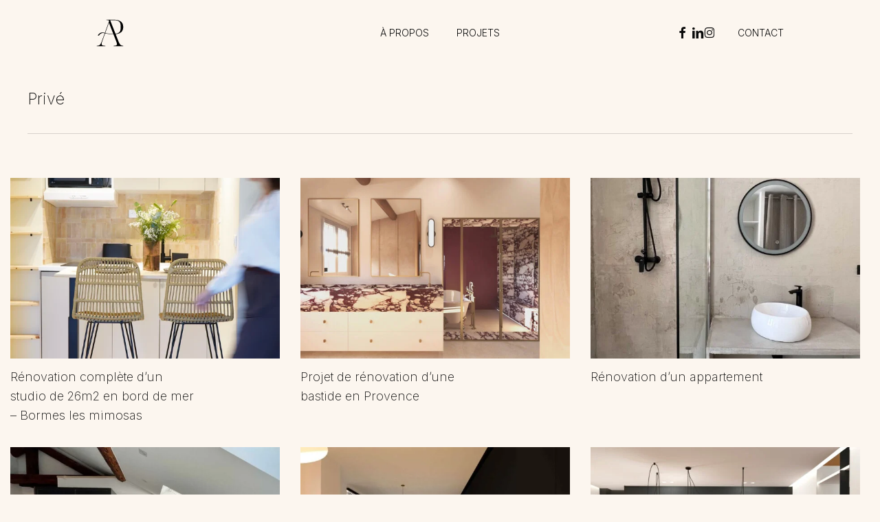

--- FILE ---
content_type: text/html; charset=UTF-8
request_url: https://apdesignarchitecture.fr/project-type/prive/
body_size: 21224
content:
<!doctype html>
<html lang="fr-FR" class="no-js">
<head>
	<meta charset="UTF-8">
	<meta name="viewport" content="width=device-width, initial-scale=1, maximum-scale=1, user-scalable=0" /><meta name='robots' content='index, follow, max-image-preview:large, max-snippet:-1, max-video-preview:-1' />

	<!-- This site is optimized with the Yoast SEO plugin v26.8 - https://yoast.com/product/yoast-seo-wordpress/ -->
	<title>Archives des Privé - AP Design</title>
	<link rel="canonical" href="https://apdesignarchitecture.fr/project-type/prive/" />
	<meta property="og:locale" content="fr_FR" />
	<meta property="og:type" content="article" />
	<meta property="og:title" content="Archives des Privé - AP Design" />
	<meta property="og:url" content="https://apdesignarchitecture.fr/project-type/prive/" />
	<meta property="og:site_name" content="AP Design" />
	<meta name="twitter:card" content="summary_large_image" />
	<script type="application/ld+json" class="yoast-schema-graph">{"@context":"https://schema.org","@graph":[{"@type":"CollectionPage","@id":"https://apdesignarchitecture.fr/project-type/prive/","url":"https://apdesignarchitecture.fr/project-type/prive/","name":"Archives des Privé - AP Design","isPartOf":{"@id":"https://apdesignarchitecture.fr/#website"},"primaryImageOfPage":{"@id":"https://apdesignarchitecture.fr/project-type/prive/#primaryimage"},"image":{"@id":"https://apdesignarchitecture.fr/project-type/prive/#primaryimage"},"thumbnailUrl":"https://apdesignarchitecture.fr/wp-content/uploads/2025/02/annaportaro-portfolio-2025-studio-bormeslesmimosas-31.webp","breadcrumb":{"@id":"https://apdesignarchitecture.fr/project-type/prive/#breadcrumb"},"inLanguage":"fr-FR"},{"@type":"ImageObject","inLanguage":"fr-FR","@id":"https://apdesignarchitecture.fr/project-type/prive/#primaryimage","url":"https://apdesignarchitecture.fr/wp-content/uploads/2025/02/annaportaro-portfolio-2025-studio-bormeslesmimosas-31.webp","contentUrl":"https://apdesignarchitecture.fr/wp-content/uploads/2025/02/annaportaro-portfolio-2025-studio-bormeslesmimosas-31.webp","width":1214,"height":1920},{"@type":"BreadcrumbList","@id":"https://apdesignarchitecture.fr/project-type/prive/#breadcrumb","itemListElement":[{"@type":"ListItem","position":1,"name":"Accueil","item":"https://apdesignarchitecture.fr/"},{"@type":"ListItem","position":2,"name":"Privé"}]},{"@type":"WebSite","@id":"https://apdesignarchitecture.fr/#website","url":"https://apdesignarchitecture.fr/","name":"AP Design","description":"Architecte d&#039;intérieur sur la Côte d&#039;Azur","publisher":{"@id":"https://apdesignarchitecture.fr/#organization"},"alternateName":"Anna Portaro design","potentialAction":[{"@type":"SearchAction","target":{"@type":"EntryPoint","urlTemplate":"https://apdesignarchitecture.fr/?s={search_term_string}"},"query-input":{"@type":"PropertyValueSpecification","valueRequired":true,"valueName":"search_term_string"}}],"inLanguage":"fr-FR"},{"@type":"Organization","@id":"https://apdesignarchitecture.fr/#organization","name":"AP Design","alternateName":"Anna Portaro Design","url":"https://apdesignarchitecture.fr/","logo":{"@type":"ImageObject","inLanguage":"fr-FR","@id":"https://apdesignarchitecture.fr/#/schema/logo/image/","url":"http://apdesignarchitecture.fr/wp-content/uploads/2024/01/ap-design-logo-beige.png","contentUrl":"http://apdesignarchitecture.fr/wp-content/uploads/2024/01/ap-design-logo-beige.png","width":1068,"height":1068,"caption":"AP Design"},"image":{"@id":"https://apdesignarchitecture.fr/#/schema/logo/image/"},"sameAs":["https://www.instagram.com/apdesignarchitecture/"]}]}</script>
	<!-- / Yoast SEO plugin. -->


<link rel='dns-prefetch' href='//stats.wp.com' />
<link rel='dns-prefetch' href='//fonts.googleapis.com' />
<link rel="alternate" type="application/rss+xml" title="AP Design &raquo; Flux" href="https://apdesignarchitecture.fr/feed/" />
<link rel="alternate" type="application/rss+xml" title="AP Design &raquo; Flux des commentaires" href="https://apdesignarchitecture.fr/comments/feed/" />
<link rel="alternate" type="application/rss+xml" title="Flux pour AP Design &raquo; Privé Project Category" href="https://apdesignarchitecture.fr/project-type/prive/feed/" />
<link rel="preload" href="https://apdesignarchitecture.fr/wp-content/themes/salient/css/fonts/icomoon.woff?v=1.7" as="font" type="font/woff" crossorigin="anonymous"><style id='wp-img-auto-sizes-contain-inline-css' type='text/css'>
img:is([sizes=auto i],[sizes^="auto," i]){contain-intrinsic-size:3000px 1500px}
/*# sourceURL=wp-img-auto-sizes-contain-inline-css */
</style>

<link rel='stylesheet' id='contact-form-7-css' href='https://apdesignarchitecture.fr/wp-content/plugins/contact-form-7/includes/css/styles.css?ver=6.1.4' type='text/css' media='all' />
<link rel='stylesheet' id='nectar-portfolio-css' href='https://apdesignarchitecture.fr/wp-content/plugins/salient-portfolio/css/portfolio.css?ver=1.8.4' type='text/css' media='all' />
<link rel='stylesheet' id='salient-grid-system-css' href='https://apdesignarchitecture.fr/wp-content/themes/salient/css/build/grid-system.css?ver=18.0' type='text/css' media='all' />
<link rel='stylesheet' id='main-styles-css' href='https://apdesignarchitecture.fr/wp-content/themes/salient/css/build/style.css?ver=18.0' type='text/css' media='all' />
<style id='main-styles-inline-css' type='text/css'>
@media only screen and (max-width:999px){#ajax-content-wrap .top-level .nectar-post-grid[data-animation*="fade"] .nectar-post-grid-item,#ajax-content-wrap .top-level .nectar-post-grid[data-animation="zoom-out-reveal"] .nectar-post-grid-item *:not(.content):not(.bg-overlay),#ajax-content-wrap .top-level .nectar-post-grid[data-animation="zoom-out-reveal"] .nectar-post-grid-item *:before{transform:none;opacity:1;clip-path:none;}#ajax-content-wrap .top-level .nectar-post-grid[data-animation="zoom-out-reveal"] .nectar-post-grid-item .nectar-el-parallax-scroll .nectar-post-grid-item-bg-wrap-inner{transform:scale(1.275);}}.wpb_row.vc_row.top-level .nectar-video-bg{opacity:1;height:100%;width:100%;object-fit:cover;object-position:center center;}body.using-mobile-browser .wpb_row.vc_row.top-level .nectar-video-wrap{left:0;}body.using-mobile-browser .wpb_row.vc_row.top-level.full-width-section .nectar-video-wrap:not(.column-video){left:50%;}body.using-mobile-browser #nectar_fullscreen_rows[data-mobile-disable="off"] .wpb_row.vc_row.top-level.full-width-section .nectar-video-wrap:not(.column-video){left:0;}.wpb_row.vc_row.top-level .nectar-video-wrap{opacity:1;width:100%;}body .wpb_row.parallax_section.top-level > .nectar-video-wrap video:not(.translate){opacity:1;}.top-level .portfolio-items[data-loading=lazy-load] .col .inner-wrap.animated .top-level-image{opacity:1;}.wpb_row.vc_row.top-level .column-image-bg-wrap[data-n-parallax-bg="true"] .column-image-bg,.wpb_row.vc_row.top-level + .wpb_row .column-image-bg-wrap[data-n-parallax-bg="true"] .column-image-bg,#portfolio-extra > .wpb_row.vc_row.parallax_section:first-child .row-bg{transform:none!important;height:100%!important;opacity:1;}#portfolio-extra > .wpb_row.vc_row.parallax_section .row-bg{background-attachment:scroll;}.scroll-down-wrap.hidden{transform:none;opacity:1;}#ajax-loading-screen[data-disable-mobile="0"]{display:none!important;}body[data-slide-out-widget-area-style="slide-out-from-right"].material .slide_out_area_close.hide_until_rendered{opacity:0;}.portfolio-items[data-col-num="elastic"]:not(.fullwidth-constrained){margin-left:-50vw;margin-left:calc(-50vw + var(--scroll-bar-w)/2)!important;left:50%!important;width:100vw;width:calc(100vw - var(--scroll-bar-w))!important;}@media only screen and (max-width:999px){.portfolio-items .col .inner-wrap[data-animation="fade_in"],.portfolio-items:not(.carousel) .col .inner-wrap.animated{transform:none;opacity:1;}}@media only screen and (min-width:470px) and (max-width:690px){body .portfolio-items .col.elastic-portfolio-item.tall,body .portfolio-items .col.elastic-portfolio-item.regular,body .portfolio-items .col.elastic-portfolio-item:not([class*="wide"]){width:50%;}}@media only screen and (min-width:691px){body .portfolio-items{display:flex;flex-wrap:wrap;}body .portfolio-items .col.elastic-portfolio-item.tall,body .portfolio-items .col.elastic-portfolio-item.regular,body .portfolio-items .col.elastic-portfolio-item:not([class*="wide"]){width:50%;}}@media only screen and (min-width:1000px){body .portfolio-items .col.elastic-portfolio-item.tall,body .portfolio-items .col.elastic-portfolio-item.regular{width:33.3%;}}
/*# sourceURL=main-styles-inline-css */
</style>
<link rel='stylesheet' id='nectar-header-layout-centered-menu-css' href='https://apdesignarchitecture.fr/wp-content/themes/salient/css/build/header/header-layout-centered-menu.css?ver=18.0' type='text/css' media='all' />
<link rel='stylesheet' id='nectar-cf7-css' href='https://apdesignarchitecture.fr/wp-content/themes/salient/css/build/third-party/cf7.css?ver=18.0' type='text/css' media='all' />
<link rel='stylesheet' id='nectar_default_font_open_sans-css' href='https://fonts.googleapis.com/css?family=Open+Sans%3A300%2C400%2C600%2C700&#038;subset=latin%2Clatin-ext&#038;display=swap' type='text/css' media='all' />
<link rel='stylesheet' id='nectar-blog-auto-masonry-meta-overlaid-spaced-css' href='https://apdesignarchitecture.fr/wp-content/themes/salient/css/build/blog/auto-masonry-meta-overlaid-spaced.css?ver=18.0' type='text/css' media='all' />
<link rel='stylesheet' id='responsive-css' href='https://apdesignarchitecture.fr/wp-content/themes/salient/css/build/responsive.css?ver=18.0' type='text/css' media='all' />
<link rel='stylesheet' id='skin-material-css' href='https://apdesignarchitecture.fr/wp-content/themes/salient/css/build/skin-material.css?ver=18.0' type='text/css' media='all' />
<link rel='stylesheet' id='salient-wp-menu-dynamic-css' href='https://apdesignarchitecture.fr/wp-content/uploads/salient/menu-dynamic.css?ver=79996' type='text/css' media='all' />
<link rel='stylesheet' id='uacf7-frontend-style-css' href='https://apdesignarchitecture.fr/wp-content/plugins/ultimate-addons-for-contact-form-7/assets/css/uacf7-frontend.css?ver=6.9' type='text/css' media='all' />
<link rel='stylesheet' id='uacf7-form-style-css' href='https://apdesignarchitecture.fr/wp-content/plugins/ultimate-addons-for-contact-form-7/assets/css/form-style.css?ver=6.9' type='text/css' media='all' />
<link rel='stylesheet' id='uacf7-column-css' href='https://apdesignarchitecture.fr/wp-content/plugins/ultimate-addons-for-contact-form-7/addons/column/grid/columns.css?ver=6.9' type='text/css' media='all' />
<link rel='stylesheet' id='dynamic-css-css' href='https://apdesignarchitecture.fr/wp-content/uploads/salient/salient-dynamic-styles.css?ver=83541' type='text/css' media='all' />
<style id='dynamic-css-inline-css' type='text/css'>
#header-space{background-color:#fcf6ef}@media only screen and (min-width:1000px){body #ajax-content-wrap.no-scroll{min-height:calc(100vh - 96px);height:calc(100vh - 96px)!important;}}@media only screen and (min-width:1000px){#page-header-wrap.fullscreen-header,#page-header-wrap.fullscreen-header #page-header-bg,html:not(.nectar-box-roll-loaded) .nectar-box-roll > #page-header-bg.fullscreen-header,.nectar_fullscreen_zoom_recent_projects,#nectar_fullscreen_rows:not(.afterLoaded) > div{height:calc(100vh - 95px);}.wpb_row.vc_row-o-full-height.top-level,.wpb_row.vc_row-o-full-height.top-level > .col.span_12{min-height:calc(100vh - 95px);}html:not(.nectar-box-roll-loaded) .nectar-box-roll > #page-header-bg.fullscreen-header{top:96px;}.nectar-slider-wrap[data-fullscreen="true"]:not(.loaded),.nectar-slider-wrap[data-fullscreen="true"]:not(.loaded) .swiper-container{height:calc(100vh - 94px)!important;}.admin-bar .nectar-slider-wrap[data-fullscreen="true"]:not(.loaded),.admin-bar .nectar-slider-wrap[data-fullscreen="true"]:not(.loaded) .swiper-container{height:calc(100vh - 94px - 32px)!important;}}.admin-bar[class*="page-template-template-no-header"] .wpb_row.vc_row-o-full-height.top-level,.admin-bar[class*="page-template-template-no-header"] .wpb_row.vc_row-o-full-height.top-level > .col.span_12{min-height:calc(100vh - 32px);}body[class*="page-template-template-no-header"] .wpb_row.vc_row-o-full-height.top-level,body[class*="page-template-template-no-header"] .wpb_row.vc_row-o-full-height.top-level > .col.span_12{min-height:100vh;}@media only screen and (max-width:999px){.using-mobile-browser #nectar_fullscreen_rows:not(.afterLoaded):not([data-mobile-disable="on"]) > div{height:calc(100vh - 116px);}.using-mobile-browser .wpb_row.vc_row-o-full-height.top-level,.using-mobile-browser .wpb_row.vc_row-o-full-height.top-level > .col.span_12,[data-permanent-transparent="1"].using-mobile-browser .wpb_row.vc_row-o-full-height.top-level,[data-permanent-transparent="1"].using-mobile-browser .wpb_row.vc_row-o-full-height.top-level > .col.span_12{min-height:calc(100vh - 116px);}html:not(.nectar-box-roll-loaded) .nectar-box-roll > #page-header-bg.fullscreen-header,.nectar_fullscreen_zoom_recent_projects,.nectar-slider-wrap[data-fullscreen="true"]:not(.loaded),.nectar-slider-wrap[data-fullscreen="true"]:not(.loaded) .swiper-container,#nectar_fullscreen_rows:not(.afterLoaded):not([data-mobile-disable="on"]) > div{height:calc(100vh - 63px);}.wpb_row.vc_row-o-full-height.top-level,.wpb_row.vc_row-o-full-height.top-level > .col.span_12{min-height:calc(100vh - 63px);}body[data-transparent-header="false"] #ajax-content-wrap.no-scroll{min-height:calc(100vh - 63px);height:calc(100vh - 63px);}}body .container-wrap .wpb_row[data-column-margin="none"]:not(.full-width-section):not(.full-width-content),html body .wpb_row[data-column-margin="none"]:not(.full-width-section):not(.full-width-content){margin-bottom:0;}body .container-wrap .vc_row-fluid[data-column-margin="none"] > .span_12,html body .vc_row-fluid[data-column-margin="none"] > .span_12,body .container-wrap .vc_row-fluid[data-column-margin="none"] .full-page-inner > .container > .span_12,body .container-wrap .vc_row-fluid[data-column-margin="none"] .full-page-inner > .span_12{margin-left:0;margin-right:0;}body .container-wrap .vc_row-fluid[data-column-margin="none"] .wpb_column:not(.child_column),body .container-wrap .inner_row[data-column-margin="none"] .child_column,html body .vc_row-fluid[data-column-margin="none"] .wpb_column:not(.child_column),html body .inner_row[data-column-margin="none"] .child_column{padding-left:0;padding-right:0;}#ajax-content-wrap .vc_row.left_padding_70px > .row_col_wrap_12,.nectar-global-section .vc_row.left_padding_70px > .row_col_wrap_12{padding-left:70px;}#ajax-content-wrap .vc_row.right_padding_70px > .row_col_wrap_12,.nectar-global-section .vc_row.right_padding_70px > .row_col_wrap_12{padding-right:70px;}body .container-wrap .wpb_row[data-column-margin="20px"]:not(.full-width-section):not(.full-width-content):not(.inner_row){margin-bottom:20px;}body .container-wrap .vc_row-fluid[data-column-margin="20px"] > .span_12,html body .vc_row-fluid[data-column-margin="20px"] > .span_12,body .container-wrap .vc_row-fluid[data-column-margin="20px"] .full-page-inner > .container > .span_12,body .container-wrap .vc_row-fluid[data-column-margin="20px"] .full-page-inner > .span_12{margin-left:-10px;margin-right:-10px;}body .container-wrap .vc_row-fluid[data-column-margin="20px"] .wpb_column:not(.child_column),body .container-wrap .inner_row[data-column-margin="20px"] .child_column,html body .vc_row-fluid[data-column-margin="20px"] .wpb_column:not(.child_column),html body .inner_row[data-column-margin="20px"] .child_column{padding-left:10px;padding-right:10px;}.container-wrap .vc_row-fluid[data-column-margin="20px"].full-width-content > .span_12,html body .vc_row-fluid[data-column-margin="20px"].full-width-content > .span_12,.container-wrap .vc_row-fluid[data-column-margin="20px"].full-width-content .full-page-inner > .span_12{margin-left:0;margin-right:0;padding-left:10px;padding-right:10px;}@media only screen and (max-width:999px) and (min-width:691px){.vc_row-fluid[data-column-margin="20px"] > .span_12 > .one-fourths:not([class*="vc_col-xs-"]),.vc_row-fluid .vc_row-fluid.inner_row[data-column-margin="20px"] > .span_12 > .one-fourths:not([class*="vc_col-xs-"]){margin-bottom:20px;}}@media only screen and (max-width:999px){.vc_row-fluid[data-column-margin="20px"] .wpb_column:not([class*="vc_col-xs-"]):not(.child_column):not(:last-child),.inner_row[data-column-margin="20px"] .child_column:not([class*="vc_col-xs-"]):not(:last-child){margin-bottom:20px;}}.col.padding-2-percent > .vc_column-inner,.col.padding-2-percent > .n-sticky > .vc_column-inner{padding:calc(600px * 0.03);}@media only screen and (max-width:690px){.col.padding-2-percent > .vc_column-inner,.col.padding-2-percent > .n-sticky > .vc_column-inner{padding:calc(100vw * 0.03);}}@media only screen and (min-width:1000px){.col.padding-2-percent > .vc_column-inner,.col.padding-2-percent > .n-sticky > .vc_column-inner{padding:calc((100vw - 180px) * 0.02);}.column_container:not(.vc_col-sm-12) .col.padding-2-percent > .vc_column-inner{padding:calc((100vw - 180px) * 0.01);}}@media only screen and (min-width:1425px){.col.padding-2-percent > .vc_column-inner{padding:calc(1245px * 0.02);}.column_container:not(.vc_col-sm-12) .col.padding-2-percent > .vc_column-inner{padding:calc(1245px * 0.01);}}.full-width-content .col.padding-2-percent > .vc_column-inner{padding:calc(100vw * 0.02);}@media only screen and (max-width:999px){.full-width-content .col.padding-2-percent > .vc_column-inner{padding:calc(100vw * 0.03);}}@media only screen and (min-width:1000px){.full-width-content .column_container:not(.vc_col-sm-12) .col.padding-2-percent > .vc_column-inner{padding:calc(100vw * 0.01);}}#ajax-content-wrap .col[data-padding-pos="left-right"] > .vc_column-inner,#ajax-content-wrap .col[data-padding-pos="left-right"] > .n-sticky > .vc_column-inner{padding-top:0;padding-bottom:0}body[data-aie] .col[data-padding-pos="top"] > .vc_column-inner,#ajax-content-wrap .col[data-padding-pos="top"] > .vc_column-inner,#ajax-content-wrap .col[data-padding-pos="top"] > .n-sticky > .vc_column-inner{padding-right:0;padding-bottom:0;padding-left:0}@media only screen,print{.wpb_column.force-desktop-text-align-left,.wpb_column.force-desktop-text-align-left .col{text-align:left!important;}.wpb_column.force-desktop-text-align-right,.wpb_column.force-desktop-text-align-right .col{text-align:right!important;}.wpb_column.force-desktop-text-align-center,.wpb_column.force-desktop-text-align-center .col,.wpb_column.force-desktop-text-align-center .vc_custom_heading,.wpb_column.force-desktop-text-align-center .nectar-cta{text-align:center!important;}.wpb_column.force-desktop-text-align-center .img-with-aniamtion-wrap img{display:inline-block;}}.nectar_icon_wrap i{vertical-align:middle;top:0;}.nectar_icon_wrap i[class*="nectar-brands"]{display:inline-block;}.wpb_wrapper > .nectar_icon_wrap{margin-bottom:0;}.nectar_icon_wrap i{transition:color .25s ease;}.nectar_icon_wrap path{transition:fill .25s ease;}.nectar-pulsate i{display:block;border-radius:200px;background-color:currentColor;position:relative;}.nectar-pulsate i:after{display:block;position:absolute;top:50%;left:50%;content:"";width:100%;height:100%;margin:-50% auto auto -50%;-webkit-transform-origin:50% 50%;transform-origin:50% 50%;border-radius:50%;background-color:currentColor;opacity:1;z-index:11;pointer-events:none;animation:nectar_pulsate 2s cubic-bezier(.2,1,.2,1) infinite;}@keyframes nectar_pulsate{0%{opacity:0.6;transform:scale(1);}100%{opacity:0;transform:scale(3);}}.nectar_icon_wrap[data-style*="default"][data-color*="extra-color-gradient"] .nectar_icon i{border-radius:0!important;text-align:center;}.nectar_icon_wrap[data-style*="default"][data-color*="extra-color-gradient"] .nectar_icon i:before{vertical-align:top;}.nectar_icon_wrap[data-style*="default"][data-color*="extra-color-gradient"] .nectar_icon i[class*="fa-"],.nectar_icon_wrap[data-style*="default"][data-color*="extra-color-gradient"] .nectar_icon i[class^="icon-"]{vertical-align:baseline;}@media only screen and (max-width:999px){body .vc_row-fluid:not(.full-width-content) > .span_12 .vc_col-sm-2:not(:last-child):not([class*="vc_col-xs-"]){margin-bottom:25px;}}@media only screen and (min-width :691px) and (max-width :999px){body .vc_col-sm-2{width:31.2%;margin-left:3.1%;}body .full-width-content .vc_col-sm-2{width:33.3%;margin-left:0;}.vc_row-fluid .vc_col-sm-2[class*="vc_col-sm-"]:first-child:not([class*="offset"]),.vc_row-fluid .vc_col-sm-2[class*="vc_col-sm-"]:nth-child(3n+4):not([class*="offset"]){margin-left:0;}}@media only screen and (max-width :690px){body .vc_row-fluid .vc_col-sm-2:not([class*="vc_col-xs"]),body .vc_row-fluid.full-width-content .vc_col-sm-2:not([class*="vc_col-xs"]){width:50%;}.vc_row-fluid .vc_col-sm-2[class*="vc_col-sm-"]:first-child:not([class*="offset"]),.vc_row-fluid .vc_col-sm-2[class*="vc_col-sm-"]:nth-child(2n+3):not([class*="offset"]){margin-left:0;}}@media only screen and (max-width:999px){#ajax-content-wrap .vc_row.left_padding_tablet_4pct > .row_col_wrap_12{padding-left:4%!important;}}@media only screen and (max-width:999px){body .wpb_column.force-tablet-text-align-left,body .wpb_column.force-tablet-text-align-left .col{text-align:left!important;}body .wpb_column.force-tablet-text-align-right,body .wpb_column.force-tablet-text-align-right .col{text-align:right!important;}body .wpb_column.force-tablet-text-align-center,body .wpb_column.force-tablet-text-align-center .col,body .wpb_column.force-tablet-text-align-center .vc_custom_heading,body .wpb_column.force-tablet-text-align-center .nectar-cta{text-align:center!important;}.wpb_column.force-tablet-text-align-center .img-with-aniamtion-wrap img{display:inline-block;}}@media only screen and (max-width:999px){.vc_row.bottom_padding_tablet_4pct{padding-bottom:4%!important;}}@media only screen and (max-width:999px){#ajax-content-wrap .vc_row.right_padding_tablet_4pct > .row_col_wrap_12{padding-right:4%!important;}}@media only screen and (max-width:999px){.vc_row.top_padding_tablet_10pct{padding-top:10%!important;}}@media only screen and (max-width:690px){body .vc_row.top_padding_phone_10pct{padding-top:10%!important;}}@media only screen and (max-width:690px){body .vc_row.bottom_padding_phone_4pct{padding-bottom:4%!important;}}@media only screen and (max-width:690px){html body .wpb_column.force-phone-text-align-left,html body .wpb_column.force-phone-text-align-left .col{text-align:left!important;}html body .wpb_column.force-phone-text-align-right,html body .wpb_column.force-phone-text-align-right .col{text-align:right!important;}html body .wpb_column.force-phone-text-align-center,html body .wpb_column.force-phone-text-align-center .col,html body .wpb_column.force-phone-text-align-center .vc_custom_heading,html body .wpb_column.force-phone-text-align-center .nectar-cta{text-align:center!important;}.wpb_column.force-phone-text-align-center .img-with-aniamtion-wrap img{display:inline-block;}}@media only screen and (max-width:690px){body #ajax-content-wrap .vc_row.left_padding_phone_4pct > .row_col_wrap_12{padding-left:4%!important;}}@media only screen and (max-width:690px){body #ajax-content-wrap .vc_row.right_padding_phone_4pct > .row_col_wrap_12{padding-right:4%!important;}}.screen-reader-text,.nectar-skip-to-content:not(:focus){border:0;clip:rect(1px,1px,1px,1px);clip-path:inset(50%);height:1px;margin:-1px;overflow:hidden;padding:0;position:absolute!important;width:1px;word-wrap:normal!important;}.row .col img:not([srcset]){width:auto;}.row .col img.img-with-animation.nectar-lazy:not([srcset]){width:100%;}
/*# sourceURL=dynamic-css-inline-css */
</style>
<link rel='stylesheet' id='salient-child-style-css' href='https://apdesignarchitecture.fr/wp-content/themes/salient-child/style.css?ver=18.0' type='text/css' media='all' />
<link rel='stylesheet' id='redux-google-fonts-salient_redux-css' href='https://fonts.googleapis.com/css?family=Inter%3A200%2C300%2C400%2C600&#038;display=swap&#038;ver=6.9' type='text/css' media='all' />
<script></script><link rel="https://api.w.org/" href="https://apdesignarchitecture.fr/wp-json/" /><link rel="EditURI" type="application/rsd+xml" title="RSD" href="https://apdesignarchitecture.fr/xmlrpc.php?rsd" />
<meta name="generator" content="WordPress 6.9" />
	<style>img#wpstats{display:none}</style>
		<script type="text/javascript"> var root = document.getElementsByTagName( "html" )[0]; root.setAttribute( "class", "js" ); </script><meta name="generator" content="Powered by WPBakery Page Builder - drag and drop page builder for WordPress."/>
<link rel="icon" href="https://apdesignarchitecture.fr/wp-content/uploads/2023/12/cropped-favicon-ap-design-noir-32x32.png" sizes="32x32" />
<link rel="icon" href="https://apdesignarchitecture.fr/wp-content/uploads/2023/12/cropped-favicon-ap-design-noir-192x192.png" sizes="192x192" />
<link rel="apple-touch-icon" href="https://apdesignarchitecture.fr/wp-content/uploads/2023/12/cropped-favicon-ap-design-noir-180x180.png" />
<meta name="msapplication-TileImage" content="https://apdesignarchitecture.fr/wp-content/uploads/2023/12/cropped-favicon-ap-design-noir-270x270.png" />
<noscript><style> .wpb_animate_when_almost_visible { opacity: 1; }</style></noscript><style id='global-styles-inline-css' type='text/css'>
:root{--wp--preset--aspect-ratio--square: 1;--wp--preset--aspect-ratio--4-3: 4/3;--wp--preset--aspect-ratio--3-4: 3/4;--wp--preset--aspect-ratio--3-2: 3/2;--wp--preset--aspect-ratio--2-3: 2/3;--wp--preset--aspect-ratio--16-9: 16/9;--wp--preset--aspect-ratio--9-16: 9/16;--wp--preset--color--black: #000000;--wp--preset--color--cyan-bluish-gray: #abb8c3;--wp--preset--color--white: #ffffff;--wp--preset--color--pale-pink: #f78da7;--wp--preset--color--vivid-red: #cf2e2e;--wp--preset--color--luminous-vivid-orange: #ff6900;--wp--preset--color--luminous-vivid-amber: #fcb900;--wp--preset--color--light-green-cyan: #7bdcb5;--wp--preset--color--vivid-green-cyan: #00d084;--wp--preset--color--pale-cyan-blue: #8ed1fc;--wp--preset--color--vivid-cyan-blue: #0693e3;--wp--preset--color--vivid-purple: #9b51e0;--wp--preset--gradient--vivid-cyan-blue-to-vivid-purple: linear-gradient(135deg,rgb(6,147,227) 0%,rgb(155,81,224) 100%);--wp--preset--gradient--light-green-cyan-to-vivid-green-cyan: linear-gradient(135deg,rgb(122,220,180) 0%,rgb(0,208,130) 100%);--wp--preset--gradient--luminous-vivid-amber-to-luminous-vivid-orange: linear-gradient(135deg,rgb(252,185,0) 0%,rgb(255,105,0) 100%);--wp--preset--gradient--luminous-vivid-orange-to-vivid-red: linear-gradient(135deg,rgb(255,105,0) 0%,rgb(207,46,46) 100%);--wp--preset--gradient--very-light-gray-to-cyan-bluish-gray: linear-gradient(135deg,rgb(238,238,238) 0%,rgb(169,184,195) 100%);--wp--preset--gradient--cool-to-warm-spectrum: linear-gradient(135deg,rgb(74,234,220) 0%,rgb(151,120,209) 20%,rgb(207,42,186) 40%,rgb(238,44,130) 60%,rgb(251,105,98) 80%,rgb(254,248,76) 100%);--wp--preset--gradient--blush-light-purple: linear-gradient(135deg,rgb(255,206,236) 0%,rgb(152,150,240) 100%);--wp--preset--gradient--blush-bordeaux: linear-gradient(135deg,rgb(254,205,165) 0%,rgb(254,45,45) 50%,rgb(107,0,62) 100%);--wp--preset--gradient--luminous-dusk: linear-gradient(135deg,rgb(255,203,112) 0%,rgb(199,81,192) 50%,rgb(65,88,208) 100%);--wp--preset--gradient--pale-ocean: linear-gradient(135deg,rgb(255,245,203) 0%,rgb(182,227,212) 50%,rgb(51,167,181) 100%);--wp--preset--gradient--electric-grass: linear-gradient(135deg,rgb(202,248,128) 0%,rgb(113,206,126) 100%);--wp--preset--gradient--midnight: linear-gradient(135deg,rgb(2,3,129) 0%,rgb(40,116,252) 100%);--wp--preset--font-size--small: 13px;--wp--preset--font-size--medium: 20px;--wp--preset--font-size--large: 36px;--wp--preset--font-size--x-large: 42px;--wp--preset--spacing--20: 0.44rem;--wp--preset--spacing--30: 0.67rem;--wp--preset--spacing--40: 1rem;--wp--preset--spacing--50: 1.5rem;--wp--preset--spacing--60: 2.25rem;--wp--preset--spacing--70: 3.38rem;--wp--preset--spacing--80: 5.06rem;--wp--preset--shadow--natural: 6px 6px 9px rgba(0, 0, 0, 0.2);--wp--preset--shadow--deep: 12px 12px 50px rgba(0, 0, 0, 0.4);--wp--preset--shadow--sharp: 6px 6px 0px rgba(0, 0, 0, 0.2);--wp--preset--shadow--outlined: 6px 6px 0px -3px rgb(255, 255, 255), 6px 6px rgb(0, 0, 0);--wp--preset--shadow--crisp: 6px 6px 0px rgb(0, 0, 0);}:root { --wp--style--global--content-size: 1300px;--wp--style--global--wide-size: 1300px; }:where(body) { margin: 0; }.wp-site-blocks > .alignleft { float: left; margin-right: 2em; }.wp-site-blocks > .alignright { float: right; margin-left: 2em; }.wp-site-blocks > .aligncenter { justify-content: center; margin-left: auto; margin-right: auto; }:where(.is-layout-flex){gap: 0.5em;}:where(.is-layout-grid){gap: 0.5em;}.is-layout-flow > .alignleft{float: left;margin-inline-start: 0;margin-inline-end: 2em;}.is-layout-flow > .alignright{float: right;margin-inline-start: 2em;margin-inline-end: 0;}.is-layout-flow > .aligncenter{margin-left: auto !important;margin-right: auto !important;}.is-layout-constrained > .alignleft{float: left;margin-inline-start: 0;margin-inline-end: 2em;}.is-layout-constrained > .alignright{float: right;margin-inline-start: 2em;margin-inline-end: 0;}.is-layout-constrained > .aligncenter{margin-left: auto !important;margin-right: auto !important;}.is-layout-constrained > :where(:not(.alignleft):not(.alignright):not(.alignfull)){max-width: var(--wp--style--global--content-size);margin-left: auto !important;margin-right: auto !important;}.is-layout-constrained > .alignwide{max-width: var(--wp--style--global--wide-size);}body .is-layout-flex{display: flex;}.is-layout-flex{flex-wrap: wrap;align-items: center;}.is-layout-flex > :is(*, div){margin: 0;}body .is-layout-grid{display: grid;}.is-layout-grid > :is(*, div){margin: 0;}body{padding-top: 0px;padding-right: 0px;padding-bottom: 0px;padding-left: 0px;}:root :where(.wp-element-button, .wp-block-button__link){background-color: #32373c;border-width: 0;color: #fff;font-family: inherit;font-size: inherit;font-style: inherit;font-weight: inherit;letter-spacing: inherit;line-height: inherit;padding-top: calc(0.667em + 2px);padding-right: calc(1.333em + 2px);padding-bottom: calc(0.667em + 2px);padding-left: calc(1.333em + 2px);text-decoration: none;text-transform: inherit;}.has-black-color{color: var(--wp--preset--color--black) !important;}.has-cyan-bluish-gray-color{color: var(--wp--preset--color--cyan-bluish-gray) !important;}.has-white-color{color: var(--wp--preset--color--white) !important;}.has-pale-pink-color{color: var(--wp--preset--color--pale-pink) !important;}.has-vivid-red-color{color: var(--wp--preset--color--vivid-red) !important;}.has-luminous-vivid-orange-color{color: var(--wp--preset--color--luminous-vivid-orange) !important;}.has-luminous-vivid-amber-color{color: var(--wp--preset--color--luminous-vivid-amber) !important;}.has-light-green-cyan-color{color: var(--wp--preset--color--light-green-cyan) !important;}.has-vivid-green-cyan-color{color: var(--wp--preset--color--vivid-green-cyan) !important;}.has-pale-cyan-blue-color{color: var(--wp--preset--color--pale-cyan-blue) !important;}.has-vivid-cyan-blue-color{color: var(--wp--preset--color--vivid-cyan-blue) !important;}.has-vivid-purple-color{color: var(--wp--preset--color--vivid-purple) !important;}.has-black-background-color{background-color: var(--wp--preset--color--black) !important;}.has-cyan-bluish-gray-background-color{background-color: var(--wp--preset--color--cyan-bluish-gray) !important;}.has-white-background-color{background-color: var(--wp--preset--color--white) !important;}.has-pale-pink-background-color{background-color: var(--wp--preset--color--pale-pink) !important;}.has-vivid-red-background-color{background-color: var(--wp--preset--color--vivid-red) !important;}.has-luminous-vivid-orange-background-color{background-color: var(--wp--preset--color--luminous-vivid-orange) !important;}.has-luminous-vivid-amber-background-color{background-color: var(--wp--preset--color--luminous-vivid-amber) !important;}.has-light-green-cyan-background-color{background-color: var(--wp--preset--color--light-green-cyan) !important;}.has-vivid-green-cyan-background-color{background-color: var(--wp--preset--color--vivid-green-cyan) !important;}.has-pale-cyan-blue-background-color{background-color: var(--wp--preset--color--pale-cyan-blue) !important;}.has-vivid-cyan-blue-background-color{background-color: var(--wp--preset--color--vivid-cyan-blue) !important;}.has-vivid-purple-background-color{background-color: var(--wp--preset--color--vivid-purple) !important;}.has-black-border-color{border-color: var(--wp--preset--color--black) !important;}.has-cyan-bluish-gray-border-color{border-color: var(--wp--preset--color--cyan-bluish-gray) !important;}.has-white-border-color{border-color: var(--wp--preset--color--white) !important;}.has-pale-pink-border-color{border-color: var(--wp--preset--color--pale-pink) !important;}.has-vivid-red-border-color{border-color: var(--wp--preset--color--vivid-red) !important;}.has-luminous-vivid-orange-border-color{border-color: var(--wp--preset--color--luminous-vivid-orange) !important;}.has-luminous-vivid-amber-border-color{border-color: var(--wp--preset--color--luminous-vivid-amber) !important;}.has-light-green-cyan-border-color{border-color: var(--wp--preset--color--light-green-cyan) !important;}.has-vivid-green-cyan-border-color{border-color: var(--wp--preset--color--vivid-green-cyan) !important;}.has-pale-cyan-blue-border-color{border-color: var(--wp--preset--color--pale-cyan-blue) !important;}.has-vivid-cyan-blue-border-color{border-color: var(--wp--preset--color--vivid-cyan-blue) !important;}.has-vivid-purple-border-color{border-color: var(--wp--preset--color--vivid-purple) !important;}.has-vivid-cyan-blue-to-vivid-purple-gradient-background{background: var(--wp--preset--gradient--vivid-cyan-blue-to-vivid-purple) !important;}.has-light-green-cyan-to-vivid-green-cyan-gradient-background{background: var(--wp--preset--gradient--light-green-cyan-to-vivid-green-cyan) !important;}.has-luminous-vivid-amber-to-luminous-vivid-orange-gradient-background{background: var(--wp--preset--gradient--luminous-vivid-amber-to-luminous-vivid-orange) !important;}.has-luminous-vivid-orange-to-vivid-red-gradient-background{background: var(--wp--preset--gradient--luminous-vivid-orange-to-vivid-red) !important;}.has-very-light-gray-to-cyan-bluish-gray-gradient-background{background: var(--wp--preset--gradient--very-light-gray-to-cyan-bluish-gray) !important;}.has-cool-to-warm-spectrum-gradient-background{background: var(--wp--preset--gradient--cool-to-warm-spectrum) !important;}.has-blush-light-purple-gradient-background{background: var(--wp--preset--gradient--blush-light-purple) !important;}.has-blush-bordeaux-gradient-background{background: var(--wp--preset--gradient--blush-bordeaux) !important;}.has-luminous-dusk-gradient-background{background: var(--wp--preset--gradient--luminous-dusk) !important;}.has-pale-ocean-gradient-background{background: var(--wp--preset--gradient--pale-ocean) !important;}.has-electric-grass-gradient-background{background: var(--wp--preset--gradient--electric-grass) !important;}.has-midnight-gradient-background{background: var(--wp--preset--gradient--midnight) !important;}.has-small-font-size{font-size: var(--wp--preset--font-size--small) !important;}.has-medium-font-size{font-size: var(--wp--preset--font-size--medium) !important;}.has-large-font-size{font-size: var(--wp--preset--font-size--large) !important;}.has-x-large-font-size{font-size: var(--wp--preset--font-size--x-large) !important;}
/*# sourceURL=global-styles-inline-css */
</style>
<link rel='stylesheet' id='js_composer_front-css' href='https://apdesignarchitecture.fr/wp-content/themes/salient/css/build/plugins/js_composer.css?ver=18.0' type='text/css' media='all' />
<link rel='stylesheet' id='font-awesome-css' href='https://apdesignarchitecture.fr/wp-content/themes/salient/css/font-awesome.min.css?ver=4.7.1' type='text/css' media='all' />
<link data-pagespeed-no-defer data-nowprocket data-wpacu-skip data-no-optimize data-noptimize rel='stylesheet' id='main-styles-non-critical-css' href='https://apdesignarchitecture.fr/wp-content/themes/salient/css/build/style-non-critical.css?ver=18.0' type='text/css' media='all' />
<link data-pagespeed-no-defer data-nowprocket data-wpacu-skip data-no-optimize data-noptimize rel='stylesheet' id='fancyBox-css' href='https://apdesignarchitecture.fr/wp-content/themes/salient/css/build/plugins/jquery.fancybox.css?ver=3.3.1' type='text/css' media='all' />
<link data-pagespeed-no-defer data-nowprocket data-wpacu-skip data-no-optimize data-noptimize rel='stylesheet' id='nectar-ocm-core-css' href='https://apdesignarchitecture.fr/wp-content/themes/salient/css/build/off-canvas/core.css?ver=18.0' type='text/css' media='all' />
</head><body class="archive tax-project-type term-prive term-5 wp-theme-salient wp-child-theme-salient-child material wpb-js-composer js-comp-ver-8.6.1 vc_responsive" data-footer-reveal="false" data-footer-reveal-shadow="none" data-header-format="centered-menu" data-body-border="off" data-boxed-style="" data-header-breakpoint="1000" data-dropdown-style="minimal" data-cae="easeOutCubic" data-cad="750" data-megamenu-width="contained" data-aie="none" data-ls="fancybox" data-apte="standard" data-hhun="1" data-fancy-form-rcs="default" data-form-style="default" data-form-submit="regular" data-is="minimal" data-button-style="rounded" data-user-account-button="false" data-flex-cols="true" data-col-gap="50px" data-header-inherit-rc="true" data-header-search="false" data-animated-anchors="true" data-ajax-transitions="false" data-full-width-header="true" data-slide-out-widget-area="true" data-slide-out-widget-area-style="fullscreen-inline-images" data-user-set-ocm="off" data-loading-animation="none" data-bg-header="false" data-responsive="1" data-ext-responsive="true" data-ext-padding="40" data-header-resize="0" data-header-color="custom" data-cart="false" data-remove-m-parallax="" data-remove-m-video-bgs="" data-m-animate="1" data-force-header-trans-color="dark" data-smooth-scrolling="0" data-permanent-transparent="false" >
	
	<script type="text/javascript">
	 (function(window, document) {

		document.documentElement.classList.remove("no-js");

		if(navigator.userAgent.match(/(Android|iPod|iPhone|iPad|BlackBerry|IEMobile|Opera Mini)/)) {
			document.body.className += " using-mobile-browser mobile ";
		}
		if(navigator.userAgent.match(/Mac/) && navigator.maxTouchPoints && navigator.maxTouchPoints > 2) {
			document.body.className += " using-ios-device ";
		}

		if( !("ontouchstart" in window) ) {

			var body = document.querySelector("body");
			var winW = window.innerWidth;
			var bodyW = body.clientWidth;

			if (winW > bodyW + 4) {
				body.setAttribute("style", "--scroll-bar-w: " + (winW - bodyW - 4) + "px");
			} else {
				body.setAttribute("style", "--scroll-bar-w: 0px");
			}
		}

	 })(window, document);
   </script><nav aria-label="Skip links" class="nectar-skip-to-content-wrap"><a href="#ajax-content-wrap" class="nectar-skip-to-content">Skip to main content</a></nav><div class="ocm-effect-wrap"><div class="ocm-effect-wrap-inner">	
	<div id="header-space"  data-header-mobile-fixed='1'></div> 
	
		<div id="header-outer" data-has-menu="true" data-has-buttons="no" data-header-button_style="default" data-using-pr-menu="true" data-mobile-fixed="1" data-ptnm="false" data-lhe="animated_underline" data-user-set-bg="#fcf6ef" data-format="centered-menu" data-permanent-transparent="false" data-megamenu-rt="0" data-remove-fixed="0" data-header-resize="0" data-cart="false" data-transparency-option="1" data-box-shadow="none" data-shrink-num="6" data-using-secondary="0" data-using-logo="1" data-logo-height="40" data-m-logo-height="40" data-padding="28" data-full-width="true" data-condense="false" >
		
<div id="search-outer" class="nectar">
	<div id="search">
		<div class="container">
			 <div id="search-box">
				 <div class="inner-wrap">
					 <div class="col span_12">
						  <form role="search" action="https://apdesignarchitecture.fr/" method="GET">
														 <input type="text" name="s"  value="" aria-label="Search" placeholder="Search" />
							 
						<span>Hit enter to search or ESC to close</span>
						<button aria-label="Search" class="search-box__button" type="submit">Search</button>						</form>
					</div><!--/span_12-->
				</div><!--/inner-wrap-->
			 </div><!--/search-box-->
			 <div id="close"><a href="#" role="button"><span class="screen-reader-text">Close Search</span>
				<span class="close-wrap"> <span class="close-line close-line1" role="presentation"></span> <span class="close-line close-line2" role="presentation"></span> </span>				 </a></div>
		 </div><!--/container-->
	</div><!--/search-->
</div><!--/search-outer-->

<header id="top" role="banner" aria-label="Main Menu">
		<div class="container">
		<div class="row">
			<div class="col span_3">
								<a id="logo" href="https://apdesignarchitecture.fr" data-supplied-ml-starting-dark="false" data-supplied-ml-starting="false" data-supplied-ml="false" >
					<img class="stnd skip-lazy" width="1082.4" height="1080" alt="AP Design" src="https://apdesignarchitecture.fr/wp-content/uploads/2023/12/ap-design-monogramme-noir.svg"  /><img class="starting-logo skip-lazy" width="1082.4" height="1080" alt="AP Design" src="https://apdesignarchitecture.fr/wp-content/uploads/2023/12/ap-design-monogramme-blanc.svg"  /><img class="starting-logo dark-version skip-lazy" width="1082.4" height="1080" alt="AP Design" src="https://apdesignarchitecture.fr/wp-content/uploads/2023/12/ap-design-monogramme-noir.svg"  />				</a>
							</div><!--/span_3-->

			<div class="col span_9 col_last">
									<div class="nectar-mobile-only mobile-header"><div class="inner"></div></div>
													<div class="slide-out-widget-area-toggle mobile-icon fullscreen-inline-images" data-custom-color="false" data-icon-animation="simple-transform">
						<div> <a href="#slide-out-widget-area" role="button" aria-label="Navigation Menu" aria-expanded="false" class="closed">
							<span class="screen-reader-text">Menu</span><span aria-hidden="true"> <i class="lines-button x2"> <i class="lines"></i> </i> </span>						</a></div>
					</div>
				
									<nav aria-label="Main Menu">
													<ul class="sf-menu">
								<li id="menu-item-25" class="menu-item menu-item-type-post_type menu-item-object-page nectar-regular-menu-item menu-item-25"><a href="https://apdesignarchitecture.fr/a-propos/"><span class="menu-title-text">À propos</span></a></li>
<li id="menu-item-24" class="menu-item menu-item-type-post_type menu-item-object-page nectar-regular-menu-item menu-item-24"><a href="https://apdesignarchitecture.fr/projets/"><span class="menu-title-text">Projets</span></a></li>
							</ul>
													<ul class="buttons sf-menu" data-user-set-ocm="off"><li id="social-in-menu" class="button_social_group"><a target="_blank" rel="noopener" href="https://www.facebook.com/annaportarodesign"><span class="screen-reader-text">facebook</span><i class="fa fa-facebook" aria-hidden="true"></i> </a><a target="_blank" rel="noopener" href="https://www.linkedin.com/in/anna-portaro-a01819170/"><span class="screen-reader-text">linkedin</span><i class="fa fa-linkedin" aria-hidden="true"></i> </a><a target="_blank" rel="noopener" href="https://www.instagram.com/apdesignarchitecture/"><span class="screen-reader-text">instagram</span><i class="fa fa-instagram" aria-hidden="true"></i> </a></li><li id="menu-item-26" class="menu-item menu-item-type-post_type menu-item-object-page nectar-regular-menu-item menu-item-26"><a href="https://apdesignarchitecture.fr/contact/"><span class="menu-title-text">Contact</span></a></li>
</ul>
						
					</nav>

					<div class="logo-spacing" data-using-image="true"><img class="hidden-logo skip-lazy" alt="AP Design" width="1082.4" height="1080" src="https://apdesignarchitecture.fr/wp-content/uploads/2023/12/ap-design-monogramme-noir.svg" /></div>
				</div><!--/span_9-->

				
			</div><!--/row-->
					</div><!--/container-->
	</header>		
	</div>
		<div id="ajax-content-wrap">


 <div class="row page-header-no-bg">
		<div class="container">
			<div class="col span_12 section-title">

				<h1>
				Privé				</h1>

				
			</div>
		</div>
	</div>



<div class="container-wrap">

	<div class="container main-content" data-col-num="cols-elastic">

		<div class="portfolio-wrap
		default-style		">

		<span class="portfolio-loading"></span>

		<div id="portfolio" class="row portfolio-items no-masonry "  data-categories-to-show="" data-starting-filter=""  data-gutter="default" data-masonry-type="default" data-ps="1" data-col-num="elastic">
			
				<div class="col elastic-portfolio-item  element" data-project-cat="prive renovation " data-default-color="true" data-title-color="" data-subtitle-color="">

					<div class="inner-wrap animated" data-animation="fade_in">

							
							<div class="work-item">

									<img width="600" height="403" src="https://apdesignarchitecture.fr/wp-content/uploads/2025/02/annaportaro-portfolio-2025-studio-bormeslesmimosas-31-600x403.webp" class="attachment-portfolio-thumb size-portfolio-thumb wp-post-image" alt="" title="" decoding="async" fetchpriority="high" srcset="https://apdesignarchitecture.fr/wp-content/uploads/2025/02/annaportaro-portfolio-2025-studio-bormeslesmimosas-31-600x403.webp 600w, https://apdesignarchitecture.fr/wp-content/uploads/2025/02/annaportaro-portfolio-2025-studio-bormeslesmimosas-31-900x604.webp 900w, https://apdesignarchitecture.fr/wp-content/uploads/2025/02/annaportaro-portfolio-2025-studio-bormeslesmimosas-31-400x269.webp 400w" sizes="(max-width: 600px) 100vw, 600px" />
								<div class="work-info-bg"></div>
								<div class="work-info">

									<div class="vert-center">
											<a href="https://apdesignarchitecture.fr/wp-content/uploads/2025/02/annaportaro-portfolio-2025-studio-bormeslesmimosas-31.webp" class="default-link pretty_photo" >View Larger</a> <a class="default-link" href="https://apdesignarchitecture.fr/portfolio/renovation-complete-dun-studio-de-26m2-en-bord-de-mer-bormes-les-mimosas/">More Details</a>
									</div><!--/vert-center-->
								</div>
							</div><!--work-item-->

							<div class="work-meta">
								<h4 class="title">Rénovation complète d&rsquo;un studio de 26m2 en bord de mer &#8211; Bormes les mimosas</h4>

									
							</div>
							<div class="nectar-love-wrap">
															</div><!--/nectar-love-wrap-->

							


				</div><!--/inner-->

				</div><!--/col-->

			
				<div class="col elastic-portfolio-item  element" data-project-cat="prive renovation " data-default-color="true" data-title-color="" data-subtitle-color="">

					<div class="inner-wrap animated" data-animation="fade_in">

							
							<div class="work-item">

									<img width="600" height="403" src="https://apdesignarchitecture.fr/wp-content/uploads/2024/06/apdesign-renovationbastideprovence-2024-4-600x403.jpg" class="attachment-portfolio-thumb size-portfolio-thumb wp-post-image" alt="Projet de rénovation d&#039;une bastide en Provence - Anna Portaro - AP Design - Architecte d&#039;intérieur à Toulon" title="" decoding="async" srcset="https://apdesignarchitecture.fr/wp-content/uploads/2024/06/apdesign-renovationbastideprovence-2024-4-600x403.jpg 600w, https://apdesignarchitecture.fr/wp-content/uploads/2024/06/apdesign-renovationbastideprovence-2024-4-900x604.jpg 900w, https://apdesignarchitecture.fr/wp-content/uploads/2024/06/apdesign-renovationbastideprovence-2024-4-400x269.jpg 400w" sizes="(max-width: 600px) 100vw, 600px" />
								<div class="work-info-bg"></div>
								<div class="work-info">

									<div class="vert-center">
											<a href="https://apdesignarchitecture.fr/wp-content/uploads/2024/06/apdesign-renovationbastideprovence-2024-4.jpg" class="default-link pretty_photo" >View Larger</a> <a class="default-link" href="https://apdesignarchitecture.fr/portfolio/projet-de-renovation-dune-bastide-en-provence/">More Details</a>
									</div><!--/vert-center-->
								</div>
							</div><!--work-item-->

							<div class="work-meta">
								<h4 class="title">Projet de rénovation d&rsquo;une bastide en Provence</h4>

									
							</div>
							<div class="nectar-love-wrap">
															</div><!--/nectar-love-wrap-->

							


				</div><!--/inner-->

				</div><!--/col-->

			
				<div class="col elastic-portfolio-item  element" data-project-cat="lieux-de-vie prive renovation " data-default-color="true" data-title-color="" data-subtitle-color="">

					<div class="inner-wrap animated" data-animation="fade_in">

							
							<div class="work-item">

									<img width="600" height="403" src="https://apdesignarchitecture.fr/wp-content/uploads/2023/12/ap-design-renov-appart-collectif-2-600x403.jpg" class="attachment-portfolio-thumb size-portfolio-thumb wp-post-image" alt="" title="" decoding="async" srcset="https://apdesignarchitecture.fr/wp-content/uploads/2023/12/ap-design-renov-appart-collectif-2-600x403.jpg 600w, https://apdesignarchitecture.fr/wp-content/uploads/2023/12/ap-design-renov-appart-collectif-2-900x604.jpg 900w, https://apdesignarchitecture.fr/wp-content/uploads/2023/12/ap-design-renov-appart-collectif-2-400x269.jpg 400w" sizes="(max-width: 600px) 100vw, 600px" />
								<div class="work-info-bg"></div>
								<div class="work-info">

									<div class="vert-center">
											<a href="https://apdesignarchitecture.fr/wp-content/uploads/2023/12/ap-design-renov-appart-collectif-2.jpg" class="default-link pretty_photo" >View Larger</a> <a class="default-link" href="https://apdesignarchitecture.fr/portfolio/renovation-dun-appartement-de-42m2/">More Details</a>
									</div><!--/vert-center-->
								</div>
							</div><!--work-item-->

							<div class="work-meta">
								<h4 class="title">Rénovation d&rsquo;un appartement</h4>

									
							</div>
							<div class="nectar-love-wrap">
															</div><!--/nectar-love-wrap-->

							


				</div><!--/inner-->

				</div><!--/col-->

			
				<div class="col elastic-portfolio-item  element" data-project-cat="lieux-de-vie prive renovation " data-default-color="true" data-title-color="" data-subtitle-color="">

					<div class="inner-wrap animated" data-animation="fade_in">

							
							<div class="work-item">

									<img width="600" height="403" src="https://apdesignarchitecture.fr/wp-content/uploads/2023/12/ap-design-renov-appart-sous-combles-v2-6-600x403.jpg" class="attachment-portfolio-thumb size-portfolio-thumb wp-post-image" alt="Rénovation d’un appartement - AP Design, architecte sur la Côte d&#039;Azur" title="" decoding="async" srcset="https://apdesignarchitecture.fr/wp-content/uploads/2023/12/ap-design-renov-appart-sous-combles-v2-6-600x403.jpg 600w, https://apdesignarchitecture.fr/wp-content/uploads/2023/12/ap-design-renov-appart-sous-combles-v2-6-900x604.jpg 900w, https://apdesignarchitecture.fr/wp-content/uploads/2023/12/ap-design-renov-appart-sous-combles-v2-6-400x269.jpg 400w" sizes="(max-width: 600px) 100vw, 600px" />
								<div class="work-info-bg"></div>
								<div class="work-info">

									<div class="vert-center">
											<a href="https://apdesignarchitecture.fr/wp-content/uploads/2023/12/ap-design-renov-appart-sous-combles-v2-6.jpg" class="default-link pretty_photo" >View Larger</a> <a class="default-link" href="https://apdesignarchitecture.fr/portfolio/renovation-dun-appartement-sous-combles/">More Details</a>
									</div><!--/vert-center-->
								</div>
							</div><!--work-item-->

							<div class="work-meta">
								<h4 class="title">Rénovation d&rsquo;un appartement sous combles</h4>

									
							</div>
							<div class="nectar-love-wrap">
															</div><!--/nectar-love-wrap-->

							


				</div><!--/inner-->

				</div><!--/col-->

			
				<div class="col elastic-portfolio-item  element" data-project-cat="lieux-de-vie prive reconstruction " data-default-color="true" data-title-color="" data-subtitle-color="">

					<div class="inner-wrap animated" data-animation="fade_in">

							
							<div class="work-item">

									<img width="600" height="403" src="https://apdesignarchitecture.fr/wp-content/uploads/2023/12/ap-design-reconstruction-2-apparts-4-600x403.jpg" class="attachment-portfolio-thumb size-portfolio-thumb wp-post-image" alt="Restructuration de 2 appartements locatifs - AP Design, architecte sur la Côte d&#039;Azur" title="" decoding="async" srcset="https://apdesignarchitecture.fr/wp-content/uploads/2023/12/ap-design-reconstruction-2-apparts-4-600x403.jpg 600w, https://apdesignarchitecture.fr/wp-content/uploads/2023/12/ap-design-reconstruction-2-apparts-4-900x604.jpg 900w, https://apdesignarchitecture.fr/wp-content/uploads/2023/12/ap-design-reconstruction-2-apparts-4-400x269.jpg 400w" sizes="(max-width: 600px) 100vw, 600px" />
								<div class="work-info-bg"></div>
								<div class="work-info">

									<div class="vert-center">
											<a href="https://apdesignarchitecture.fr/wp-content/uploads/2023/12/ap-design-reconstruction-2-apparts-4.jpg" class="default-link pretty_photo" >View Larger</a> <a class="default-link" href="https://apdesignarchitecture.fr/portfolio/restructuration-de-2-appartements-locatifs/">More Details</a>
									</div><!--/vert-center-->
								</div>
							</div><!--work-item-->

							<div class="work-meta">
								<h4 class="title">Restructuration de 2 appartements locatifs</h4>

									
							</div>
							<div class="nectar-love-wrap">
															</div><!--/nectar-love-wrap-->

							


				</div><!--/inner-->

				</div><!--/col-->

			
				<div class="col elastic-portfolio-item  element" data-project-cat="construction lieux-de-vie prive " data-default-color="true" data-title-color="" data-subtitle-color="">

					<div class="inner-wrap animated" data-animation="fade_in">

							
							<div class="work-item">

									<img width="600" height="403" src="https://apdesignarchitecture.fr/wp-content/uploads/2023/12/ap-design-appart-tourisme-4-600x403.jpg" class="attachment-portfolio-thumb size-portfolio-thumb wp-post-image" alt="Aménagement d’appartements de tourisme - AP Design, architecte sur la Côte d&#039;Azur" title="" decoding="async" srcset="https://apdesignarchitecture.fr/wp-content/uploads/2023/12/ap-design-appart-tourisme-4-600x403.jpg 600w, https://apdesignarchitecture.fr/wp-content/uploads/2023/12/ap-design-appart-tourisme-4-900x604.jpg 900w, https://apdesignarchitecture.fr/wp-content/uploads/2023/12/ap-design-appart-tourisme-4-400x269.jpg 400w" sizes="(max-width: 600px) 100vw, 600px" />
								<div class="work-info-bg"></div>
								<div class="work-info">

									<div class="vert-center">
											<a href="https://apdesignarchitecture.fr/wp-content/uploads/2023/12/ap-design-appart-tourisme-4.jpg" class="default-link pretty_photo" >View Larger</a> <a class="default-link" href="https://apdesignarchitecture.fr/portfolio/amenagement-dappartements-de-tourisme/">More Details</a>
									</div><!--/vert-center-->
								</div>
							</div><!--work-item-->

							<div class="work-meta">
								<h4 class="title">Aménagement d&rsquo;appartements de tourisme</h4>

									
							</div>
							<div class="nectar-love-wrap">
															</div><!--/nectar-love-wrap-->

							


				</div><!--/inner-->

				</div><!--/col-->

			
				<div class="col elastic-portfolio-item  element" data-project-cat="construction lieux-de-vie prive " data-default-color="true" data-title-color="" data-subtitle-color="">

					<div class="inner-wrap animated" data-animation="fade_in">

							
							<div class="work-item">

									<img width="600" height="403" src="https://apdesignarchitecture.fr/wp-content/uploads/2023/12/ap-design-maison-neuve-2-600x403.jpg" class="attachment-portfolio-thumb size-portfolio-thumb wp-post-image" alt="Aménagement d’une maison familiale neuve - AP Design, architecte sur la Côte d&#039;Azur" title="" decoding="async" srcset="https://apdesignarchitecture.fr/wp-content/uploads/2023/12/ap-design-maison-neuve-2-600x403.jpg 600w, https://apdesignarchitecture.fr/wp-content/uploads/2023/12/ap-design-maison-neuve-2-900x604.jpg 900w, https://apdesignarchitecture.fr/wp-content/uploads/2023/12/ap-design-maison-neuve-2-400x269.jpg 400w" sizes="(max-width: 600px) 100vw, 600px" />
								<div class="work-info-bg"></div>
								<div class="work-info">

									<div class="vert-center">
											<a href="https://apdesignarchitecture.fr/wp-content/uploads/2023/12/ap-design-maison-neuve-2.jpg" class="default-link pretty_photo" >View Larger</a> <a class="default-link" href="https://apdesignarchitecture.fr/portfolio/amenagement-dune-maison-neuve/">More Details</a>
									</div><!--/vert-center-->
								</div>
							</div><!--work-item-->

							<div class="work-meta">
								<h4 class="title">Aménagement d&rsquo;une maison familiale neuve</h4>

									
							</div>
							<div class="nectar-love-wrap">
															</div><!--/nectar-love-wrap-->

							


				</div><!--/inner-->

				</div><!--/col-->

			
				<div class="col elastic-portfolio-item  element" data-project-cat="lieux-de-vie prive renovation " data-default-color="true" data-title-color="" data-subtitle-color="">

					<div class="inner-wrap animated" data-animation="fade_in">

							
							<div class="work-item">

									<img width="600" height="403" src="https://apdesignarchitecture.fr/wp-content/uploads/2023/12/ap-design-renov-chambre-13-600x403.jpg" class="attachment-portfolio-thumb size-portfolio-thumb wp-post-image" alt="" title="" decoding="async" srcset="https://apdesignarchitecture.fr/wp-content/uploads/2023/12/ap-design-renov-chambre-13-600x403.jpg 600w, https://apdesignarchitecture.fr/wp-content/uploads/2023/12/ap-design-renov-chambre-13-900x604.jpg 900w, https://apdesignarchitecture.fr/wp-content/uploads/2023/12/ap-design-renov-chambre-13-400x269.jpg 400w" sizes="(max-width: 600px) 100vw, 600px" />
								<div class="work-info-bg"></div>
								<div class="work-info">

									<div class="vert-center">
											<a href="https://apdesignarchitecture.fr/wp-content/uploads/2023/12/ap-design-renov-chambre-13.jpg" class="default-link pretty_photo" >View Larger</a> <a class="default-link" href="https://apdesignarchitecture.fr/portfolio/renovation-complete-dune-chambre/">More Details</a>
									</div><!--/vert-center-->
								</div>
							</div><!--work-item-->

							<div class="work-meta">
								<h4 class="title">Rénovation complète d&rsquo;une chambre</h4>

									
							</div>
							<div class="nectar-love-wrap">
															</div><!--/nectar-love-wrap-->

							


				</div><!--/inner-->

				</div><!--/col-->

			
		</div><!--/portfolio-->


		
		</div><!--/container-->
		<div class="nectar-global-section before-footer" role="contentinfo"><div class="container normal-container row">
		<div id="fws_69745e158ecf3"  data-column-margin="none" data-midnight="dark" data-top-percent="5%"  class="wpb_row vc_row-fluid vc_row full-width-content has-row-bg-color vc_row-o-equal-height vc_row-flex vc_row-o-content-top  right_padding_70px left_padding_70px top_padding_tablet_10pct top_padding_phone_10pct bottom_padding_tablet_4pct bottom_padding_phone_4pct right_padding_tablet_4pct right_padding_phone_4pct left_padding_tablet_4pct left_padding_phone_4pct"  style="padding-top: calc(100vw * 0.05); padding-bottom: 70px; --row-bg-color: #fcf6ef;"><div class="row-bg-wrap" data-bg-animation="none" data-bg-animation-delay="" data-bg-overlay="false"><div class="inner-wrap row-bg-layer" ><div class="row-bg viewport-desktop using-bg-color"  style="background-color: #fcf6ef; "></div></div></div><div class="row_col_wrap_12 col span_12 dark left">
	<div  class="vc_col-sm-12 wpb_column column_container vc_column_container col no-extra-padding inherit_tablet inherit_phone "  data-padding-pos="all" data-has-bg-color="false" data-bg-color="" data-bg-opacity="1" data-animation="" data-delay="0" >
		<div class="vc_column-inner" >
			<div class="wpb_wrapper">
				<div id="fws_69745e159597b" data-midnight="" data-column-margin="default" class="wpb_row vc_row-fluid vc_row inner_row"  style=""><div class="row-bg-wrap"> <div class="row-bg" ></div> </div><div class="row_col_wrap_12_inner col span_12  left">
	<div  class="vc_col-sm-1/5 vc_hidden-sm vc_hidden-xs wpb_column column_container vc_column_container col child_column no-extra-padding inherit_tablet inherit_phone "   data-padding-pos="all" data-has-bg-color="false" data-bg-color="" data-bg-opacity="1" data-animation="" data-delay="0" >
		<div class="vc_column-inner" >
		<div class="wpb_wrapper">
			
		</div> 
	</div>
	</div> 

	<div  class="vc_col-sm-1/5 vc_col-xs-4 wpb_column column_container vc_column_container col child_column no-extra-padding inherit_tablet inherit_phone "   data-padding-pos="all" data-has-bg-color="false" data-bg-color="" data-bg-opacity="1" data-animation="" data-delay="0" >
		<div class="vc_column-inner" >
		<div class="wpb_wrapper">
			
		</div> 
	</div>
	</div> 

	<div  class="vc_col-sm-1/5 vc_col-xs-4 wpb_column column_container vc_column_container col child_column centered-text padding-2-percent no-extra-padding_tablet no-extra-padding_phone "   data-padding-pos="left-right" data-has-bg-color="false" data-bg-color="" data-bg-opacity="1" data-animation="" data-delay="0" >
		<div class="vc_column-inner" >
		<div class="wpb_wrapper">
			<div class="img-with-aniamtion-wrap center" data-max-width="100%" data-max-width-mobile="default" data-shadow="none" data-animation="none" >
      <div class="inner">
        <div class="hover-wrap"> 
          <div class="hover-wrap-inner">
            <a href="http://apdesignarchitecture.fr/" target="_self" class="center">
              <img class="img-with-animation skip-lazy nectar-lazy" data-delay="0" height="1080" width="1213" data-animation="none" data-nectar-img-src="https://apdesignarchitecture.fr/wp-content/uploads/2024/01/ap-design-logo-developpe-noir.svg" src="data:image/svg+xml;charset=utf-8,%3Csvg%20xmlns%3D'http%3A%2F%2Fwww.w3.org%2F2000%2Fsvg'%20viewBox%3D'0%200%201213%201080'%2F%3E" alt=""  />
            </a>
          </div>
        </div>
        
      </div>
      </div>
		</div> 
	</div>
	</div> 

	<div  class="vc_col-sm-1/5 vc_col-xs-4 wpb_column column_container vc_column_container col child_column no-extra-padding inherit_tablet inherit_phone "   data-padding-pos="all" data-has-bg-color="false" data-bg-color="" data-bg-opacity="1" data-animation="" data-delay="0" >
		<div class="vc_column-inner" >
		<div class="wpb_wrapper">
			
		</div> 
	</div>
	</div> 

	<div  class="vc_col-sm-1/5 vc_hidden-sm vc_hidden-xs wpb_column column_container vc_column_container col child_column no-extra-padding inherit_tablet inherit_phone "   data-padding-pos="all" data-has-bg-color="false" data-bg-color="" data-bg-opacity="1" data-animation="" data-delay="0" >
		<div class="vc_column-inner" >
		<div class="wpb_wrapper">
			
		</div> 
	</div>
	</div> 
</div></div><div id="fws_69745e1597462" data-midnight="" data-column-margin="default" class="wpb_row vc_row-fluid vc_row inner_row"  style=""><div class="row-bg-wrap"> <div class="row-bg" ></div> </div><div class="row_col_wrap_12_inner col span_12  left">
	<div  class="vc_col-sm-12 wpb_column column_container vc_column_container col child_column no-extra-padding inherit_tablet inherit_phone "   data-padding-pos="all" data-has-bg-color="false" data-bg-color="" data-bg-opacity="1" data-animation="" data-delay="0" >
		<div class="vc_column-inner" >
		<div class="wpb_wrapper">
			<div class="divider-wrap" data-alignment="default"><div style="margin-top: 12.5px; height: 1px; margin-bottom: 12.5px;" data-width="100%" data-animate="" data-animation-delay="" data-color="extra-color-1" class="divider-border"></div></div>
		</div> 
	</div>
	</div> 
</div></div><div id="fws_69745e1597a60" data-midnight="" data-column-margin="20px" class="wpb_row vc_row-fluid vc_row inner_row vc_row-o-equal-height vc_row-flex vc_row-o-content-middle"  style=""><div class="row-bg-wrap"> <div class="row-bg" ></div> </div><div class="row_col_wrap_12_inner col span_12  left">
	<div  class="vc_col-sm-2 wpb_column column_container vc_column_container col child_column no-extra-padding inherit_tablet inherit_phone "   data-padding-pos="all" data-has-bg-color="false" data-bg-color="" data-bg-opacity="1" data-animation="" data-delay="0" >
		<div class="vc_column-inner" >
		<div class="wpb_wrapper">
			
<div class="wpb_text_column wpb_content_element  small" >
	<p>© <span class="nectar-current-year">2026</span> AP DESIGN</p>
</div>




		</div> 
	</div>
	</div> 

	<div  class="vc_col-sm-2 wpb_column column_container vc_column_container col child_column no-extra-padding inherit_tablet inherit_phone "   data-padding-pos="all" data-has-bg-color="false" data-bg-color="" data-bg-opacity="1" data-animation="" data-delay="0" >
		<div class="vc_column-inner" >
		<div class="wpb_wrapper">
			
<div class="wpb_text_column wpb_content_element  small linkblack" >
	<p><a href="/a-propos/">À propos</a></p>
</div>




		</div> 
	</div>
	</div> 

	<div  class="vc_col-sm-2 wpb_column column_container vc_column_container col child_column no-extra-padding inherit_tablet inherit_phone "   data-padding-pos="all" data-has-bg-color="false" data-bg-color="" data-bg-opacity="1" data-animation="" data-delay="0" >
		<div class="vc_column-inner" >
		<div class="wpb_wrapper">
			
<div class="wpb_text_column wpb_content_element  small linkblack" >
	<p><a href="/projets/">Projets</a></p>
</div>




		</div> 
	</div>
	</div> 

	<div  class="vc_col-sm-2 wpb_column column_container vc_column_container col child_column no-extra-padding inherit_tablet inherit_phone "   data-padding-pos="all" data-has-bg-color="false" data-bg-color="" data-bg-opacity="1" data-animation="" data-delay="0" >
		<div class="vc_column-inner" >
		<div class="wpb_wrapper">
			
<div class="wpb_text_column wpb_content_element  small linkblack" >
	<p><a href="/contact/">Contact</a></p>
</div>




		</div> 
	</div>
	</div> 

	<div  class="vc_col-sm-2 wpb_column column_container vc_column_container col child_column padding-2-percent inherit_tablet inherit_phone "   data-padding-pos="top" data-has-bg-color="false" data-bg-color="" data-bg-opacity="1" data-animation="" data-delay="0" >
		<div class="vc_column-inner" >
		<div class="wpb_wrapper">
			<div class="nectar_icon_wrap " data-style="default" data-padding="0px" data-color="black" style="margin-right: 10px; " >
		<div class="nectar_icon" ><a href="https://www.facebook.com/annaportarodesign" target="_blank"></a><i style="font-size: 20px; line-height: 20px; height: 20px; width: 20px;" class="fa fa-facebook"></i></div>
	</div><div class="nectar_icon_wrap " data-style="default" data-padding="0px" data-color="black" style="margin-right: 10px; " >
		<div class="nectar_icon" ><a href="https://www.linkedin.com/in/anna-portaro-a01819170/" target="_blank"></a><i style="font-size: 20px; line-height: 20px; height: 20px; width: 20px;" class="fa fa-linkedin"></i></div>
	</div><div class="nectar_icon_wrap " data-style="default" data-padding="0px" data-color="black" style="margin-right: 10px; " >
		<div class="nectar_icon" ><a href="https://www.instagram.com/_annaportarodesign/" target="_blank"></a><i style="font-size: 20px; line-height: 20px; height: 20px; width: 20px;" class="fa fa-instagram"></i></div>
	</div>
		</div> 
	</div>
	</div> 

	<div  class="vc_col-sm-2 wpb_column column_container vc_column_container col child_column no-extra-padding force-desktop-text-align-right force-tablet-text-align-left force-phone-text-align-left inherit_tablet inherit_phone "   data-padding-pos="all" data-has-bg-color="false" data-bg-color="" data-bg-opacity="1" data-animation="" data-delay="0" >
		<div class="vc_column-inner" >
		<div class="wpb_wrapper">
			
<div class="wpb_text_column wpb_content_element  small linkblack" >
	<p>Website by <a href="https://notinparisnow.com/" target="_blank" rel="noopener">Not In Paris Now</a></p>
</div>




		</div> 
	</div>
	</div> 
</div></div><div id="fws_69745e15991b2" data-midnight="" data-column-margin="20px" class="wpb_row vc_row-fluid vc_row inner_row vc_row-o-equal-height vc_row-flex vc_row-o-content-middle"  style=""><div class="row-bg-wrap"> <div class="row-bg" ></div> </div><div class="row_col_wrap_12_inner col span_12  left">
	<div  class="vc_col-sm-2 vc_col-xs-6 wpb_column column_container vc_column_container col child_column no-extra-padding inherit_tablet inherit_phone "   data-padding-pos="all" data-has-bg-color="false" data-bg-color="" data-bg-opacity="1" data-animation="" data-delay="0" >
		<div class="vc_column-inner" >
		<div class="wpb_wrapper">
			
<div class="wpb_text_column wpb_content_element  small linkblack" >
	<p><a href="/mentions-legales/">Mentions légales</a></p>
</div>




		</div> 
	</div>
	</div> 

	<div  class="vc_col-sm-2 vc_hidden-sm vc_hidden-xs wpb_column column_container vc_column_container col child_column no-extra-padding inherit_tablet inherit_phone "   data-padding-pos="all" data-has-bg-color="false" data-bg-color="" data-bg-opacity="1" data-animation="" data-delay="0" >
		<div class="vc_column-inner" >
		<div class="wpb_wrapper">
			
		</div> 
	</div>
	</div> 

	<div  class="vc_col-sm-2 wpb_column column_container vc_column_container col child_column no-extra-padding inherit_tablet inherit_phone "   data-padding-pos="all" data-has-bg-color="false" data-bg-color="" data-bg-opacity="1" data-animation="" data-delay="0" >
		<div class="vc_column-inner" >
		<div class="wpb_wrapper">
			
	<div class="wpb_raw_code wpb_raw_html wpb_content_element small linkblack" >
		<div class="wpb_wrapper">
			<a href="#" class="termly-display-preferences">Consentement</a>
		</div>
	</div>

		</div> 
	</div>
	</div> 

	<div  class="vc_col-sm-2 wpb_column column_container vc_column_container col child_column no-extra-padding inherit_tablet inherit_phone "   data-padding-pos="all" data-has-bg-color="false" data-bg-color="" data-bg-opacity="1" data-animation="" data-delay="0" >
		<div class="vc_column-inner" >
		<div class="wpb_wrapper">
			
<div class="wpb_text_column wpb_content_element  small linkblack" >
	<p><a href="https://app.termly.io/policy-viewer/policy.html?policyUUID=b288c887-1522-4262-bac1-af7c0dd4217e" target="_blank" rel="noopener">Cookies</a></p>
</div>




		</div> 
	</div>
	</div> 

	<div  class="vc_col-sm-2 vc_hidden-sm vc_hidden-xs wpb_column column_container vc_column_container col child_column no-extra-padding inherit_tablet inherit_phone "   data-padding-pos="all" data-has-bg-color="false" data-bg-color="" data-bg-opacity="1" data-animation="" data-delay="0" >
		<div class="vc_column-inner" >
		<div class="wpb_wrapper">
			
		</div> 
	</div>
	</div> 

	<div  class="vc_col-sm-2 vc_col-xs-6 wpb_column column_container vc_column_container col child_column no-extra-padding force-desktop-text-align-right force-tablet-text-align-left force-phone-text-align-left inherit_tablet inherit_phone "   data-padding-pos="all" data-has-bg-color="false" data-bg-color="" data-bg-opacity="1" data-animation="" data-delay="0" >
		<div class="vc_column-inner" >
		<div class="wpb_wrapper">
			
<div class="wpb_text_column wpb_content_element  small linkblack" >
	<p><a href="/politique-de-confidentialite/">Politique de confidentialité</a></p>
</div>




		</div> 
	</div>
	</div> 
</div></div>
			</div> 
		</div>
	</div> 
</div></div>
<style data-type="vc_custom-css">/*termly*/
a.termly-display-preferences {
    color: black !important;
}</style><style data-type="vc_custom-css">/*termly*/
a.termly-display-preferences {
    color: black !important;
}</style></div></div>	</div><!--/container-wrap-->

</div>


<div id="footer-outer" data-midnight="light" data-cols="1" data-custom-color="false" data-disable-copyright="true" data-matching-section-color="true" data-copyright-line="false" data-using-bg-img="false" data-bg-img-overlay="0.8" data-full-width="false" data-using-widget-area="false" data-link-hover="default">
	
		
</div><!--/footer-outer-->


	<div id="slide-out-widget-area-bg" class="fullscreen-inline-images hidden dark">
		<div class="nectar-ocm-image-wrap-outer"><div class="nectar-ocm-image-wrap"></div></div>		</div>

		<div id="slide-out-widget-area" role="dialog" aria-modal="true" aria-label="Off Canvas Menu" class="fullscreen-inline-images hidden" data-dropdown-func="default" data-back-txt="Back">

			<div class="inner-wrap">
			<div class="inner" data-prepend-menu-mobile="false">

				<a class="slide_out_area_close" href="#"><span class="screen-reader-text">Close Menu</span>
					<span class="close-wrap"> <span class="close-line close-line1" role="presentation"></span> <span class="close-line close-line2" role="presentation"></span> </span>				</a>


									<div class="off-canvas-menu-container mobile-only" role="navigation">

						
						<ul class="menu">
							<li class="menu-item menu-item-type-post_type menu-item-object-page menu-item-25"><a href="https://apdesignarchitecture.fr/a-propos/">À propos</a></li>
<li class="menu-item menu-item-type-post_type menu-item-object-page menu-item-24"><a href="https://apdesignarchitecture.fr/projets/">Projets</a></li>
<li class="menu-item menu-item-type-post_type menu-item-object-page menu-item-26"><a href="https://apdesignarchitecture.fr/contact/">Contact</a></li>

						</ul>

						<ul class="menu secondary-header-items">
													</ul>
					</div>
					
				</div>

				<div class="bottom-meta-wrap"><ul class="off-canvas-social-links mobile-only"><li><a target="_blank" rel="noopener" href="https://www.facebook.com/annaportarodesign"><span class="screen-reader-text">facebook</span><i class="fa fa-facebook" aria-hidden="true"></i> </a></li><li><a target="_blank" rel="noopener" href="https://www.linkedin.com/in/anna-portaro-a01819170/"><span class="screen-reader-text">linkedin</span><i class="fa fa-linkedin" aria-hidden="true"></i> </a></li><li><a target="_blank" rel="noopener" href="https://www.instagram.com/apdesignarchitecture/"><span class="screen-reader-text">instagram</span><i class="fa fa-instagram" aria-hidden="true"></i> </a></li></ul></div><!--/bottom-meta-wrap--></div> <!--/inner-wrap-->
				</div>
		
</div> <!--/ajax-content-wrap-->

</div></div><!--/ocm-effect-wrap--><script type="speculationrules">
{"prefetch":[{"source":"document","where":{"and":[{"href_matches":"/*"},{"not":{"href_matches":["/wp-*.php","/wp-admin/*","/wp-content/uploads/*","/wp-content/*","/wp-content/plugins/*","/wp-content/themes/salient-child/*","/wp-content/themes/salient/*","/*\\?(.+)"]}},{"not":{"selector_matches":"a[rel~=\"nofollow\"]"}},{"not":{"selector_matches":".no-prefetch, .no-prefetch a"}}]},"eagerness":"conservative"}]}
</script>
<script id="wpb-modifications"> window.wpbCustomElement = 1; </script><script type="text/javascript" src="https://apdesignarchitecture.fr/wp-includes/js/dist/hooks.min.js?ver=dd5603f07f9220ed27f1" id="wp-hooks-js"></script>
<script type="text/javascript" src="https://apdesignarchitecture.fr/wp-includes/js/dist/i18n.min.js?ver=c26c3dc7bed366793375" id="wp-i18n-js"></script>
<script type="text/javascript" id="wp-i18n-js-after">
/* <![CDATA[ */
wp.i18n.setLocaleData( { 'text direction\u0004ltr': [ 'ltr' ] } );
//# sourceURL=wp-i18n-js-after
/* ]]> */
</script>
<script type="text/javascript" src="https://apdesignarchitecture.fr/wp-content/plugins/contact-form-7/includes/swv/js/index.js?ver=6.1.4" id="swv-js"></script>
<script type="text/javascript" id="contact-form-7-js-translations">
/* <![CDATA[ */
( function( domain, translations ) {
	var localeData = translations.locale_data[ domain ] || translations.locale_data.messages;
	localeData[""].domain = domain;
	wp.i18n.setLocaleData( localeData, domain );
} )( "contact-form-7", {"translation-revision-date":"2025-02-06 12:02:14+0000","generator":"GlotPress\/4.0.1","domain":"messages","locale_data":{"messages":{"":{"domain":"messages","plural-forms":"nplurals=2; plural=n > 1;","lang":"fr"},"This contact form is placed in the wrong place.":["Ce formulaire de contact est plac\u00e9 dans un mauvais endroit."],"Error:":["Erreur\u00a0:"]}},"comment":{"reference":"includes\/js\/index.js"}} );
//# sourceURL=contact-form-7-js-translations
/* ]]> */
</script>
<script type="text/javascript" id="contact-form-7-js-before">
/* <![CDATA[ */
var wpcf7 = {
    "api": {
        "root": "https:\/\/apdesignarchitecture.fr\/wp-json\/",
        "namespace": "contact-form-7\/v1"
    },
    "cached": 1
};
//# sourceURL=contact-form-7-js-before
/* ]]> */
</script>
<script type="text/javascript" src="https://apdesignarchitecture.fr/wp-content/plugins/contact-form-7/includes/js/index.js?ver=6.1.4" id="contact-form-7-js"></script>
<script type="text/javascript" src="https://apdesignarchitecture.fr/wp-includes/js/jquery/jquery.min.js?ver=3.7.1" id="jquery-core-js"></script>
<script type="text/javascript" src="https://apdesignarchitecture.fr/wp-includes/js/jquery/jquery-migrate.min.js?ver=3.4.1" id="jquery-migrate-js"></script>
<script type="text/javascript" src="https://apdesignarchitecture.fr/wp-content/plugins/salient-portfolio/js/third-party/imagesLoaded.min.js?ver=4.1.4" id="imagesLoaded-js"></script>
<script type="text/javascript" src="https://apdesignarchitecture.fr/wp-content/plugins/salient-portfolio/js/third-party/isotope.min.js?ver=7.6" id="isotope-js"></script>
<script type="text/javascript" id="salient-portfolio-js-js-extra">
/* <![CDATA[ */
var nectar_theme_info = {"using_salient":"true"};
//# sourceURL=salient-portfolio-js-js-extra
/* ]]> */
</script>
<script type="text/javascript" src="https://apdesignarchitecture.fr/wp-content/plugins/salient-portfolio/js/salient-portfolio.js?ver=1.8.4" id="salient-portfolio-js-js"></script>
<script data-pagespeed-no-defer data-nowprocket data-wpacu-skip data-no-optimize type="salientlazyscript" data-salient-lazy-type="text/javascript" src="https://apdesignarchitecture.fr/wp-content/themes/salient/js/build/third-party/jquery.easing.min.js?ver=1.3" id="jquery-easing-js"></script>
<script type="text/javascript" src="https://apdesignarchitecture.fr/wp-content/themes/salient/js/build/priority.js?ver=18.0" id="nectar_priority-js"></script>
<script type="text/javascript" src="https://apdesignarchitecture.fr/wp-content/themes/salient/js/build/third-party/transit.min.js?ver=0.9.9" id="nectar-transit-js"></script>
<script data-pagespeed-no-defer data-nowprocket data-wpacu-skip data-no-optimize type="salientlazyscript" data-salient-lazy-type="text/javascript" src="https://apdesignarchitecture.fr/wp-content/themes/salient/js/build/third-party/waypoints.js?ver=4.0.2" id="nectar-waypoints-js"></script>
<script data-pagespeed-no-defer data-nowprocket data-wpacu-skip data-no-optimize type="salientlazyscript" data-salient-lazy-type="text/javascript" src="https://apdesignarchitecture.fr/wp-content/themes/salient/js/build/third-party/hoverintent.min.js?ver=1.9" id="hoverintent-js"></script>
<script data-pagespeed-no-defer data-nowprocket data-wpacu-skip data-no-optimize type="salientlazyscript" data-salient-lazy-type="text/javascript" src="https://apdesignarchitecture.fr/wp-content/themes/salient/js/build/third-party/jquery.fancybox.js?ver=18.0" id="fancyBox-js"></script>
<script type="text/javascript" src="https://apdesignarchitecture.fr/wp-content/themes/salient/js/build/third-party/anime.min.js?ver=4.5.1" id="anime-js"></script>
<script data-pagespeed-no-defer data-nowprocket data-wpacu-skip data-no-optimize type="salientlazyscript" data-salient-lazy-type="text/javascript" src="https://apdesignarchitecture.fr/wp-content/themes/salient/js/build/third-party/superfish.js?ver=1.5.8" id="superfish-js"></script>
<script type="text/javascript" id="nectar-frontend-js-extra">
/* <![CDATA[ */
var nectarLove = {"ajaxurl":"https://apdesignarchitecture.fr/wp-admin/admin-ajax.php","postID":"641","rooturl":"https://apdesignarchitecture.fr","disqusComments":"false","loveNonce":"4dd499a412","mapApiKey":""};
var nectarOptions = {"delay_js":"1","smooth_scroll":"false","smooth_scroll_strength":"50","quick_search":"false","react_compat":"disabled","header_entrance":"false","body_border_func":"default","disable_box_roll_mobile":"false","body_border_mobile":"0","dropdown_hover_intent":"default","simplify_ocm_mobile":"0","mobile_header_format":"default","ocm_btn_position":"default","left_header_dropdown_func":"default","ajax_add_to_cart":"0","ocm_remove_ext_menu_items":"remove_images","woo_product_filter_toggle":"0","woo_sidebar_toggles":"true","woo_sticky_sidebar":"0","woo_minimal_product_hover":"default","woo_minimal_product_effect":"default","woo_related_upsell_carousel":"false","woo_product_variable_select":"default","woo_using_cart_addons":"false","view_transitions_effect":""};
var nectar_front_i18n = {"menu":"Menu","next":"Next","previous":"Previous","close":"Close"};
//# sourceURL=nectar-frontend-js-extra
/* ]]> */
</script>
<script data-pagespeed-no-defer data-nowprocket data-wpacu-skip data-no-optimize type="salientlazyscript" data-salient-lazy-type="text/javascript" src="https://apdesignarchitecture.fr/wp-content/themes/salient/js/build/init.js?ver=18.0" id="nectar-frontend-js"></script>
<script data-pagespeed-no-defer data-nowprocket data-wpacu-skip data-no-optimize type="salientlazyscript" data-salient-lazy-type="text/javascript" src="https://apdesignarchitecture.fr/wp-content/plugins/salient-core/js/third-party/touchswipe.min.js?ver=3.1.0" id="touchswipe-js"></script>
<script type="text/javascript" id="uacf7-redirect-script-js-extra">
/* <![CDATA[ */
var uacf7_redirect_object = {"571":{"uacf7_redirect_to_type":"to_page","page_id":"577","external_url":"","target":"","thankyou_page_url":"https://apdesignarchitecture.fr/merci/"}};
var uacf7_redirect_enable = {"571":"1"};
//# sourceURL=uacf7-redirect-script-js-extra
/* ]]> */
</script>
<script type="text/javascript" src="https://apdesignarchitecture.fr/wp-content/plugins/ultimate-addons-for-contact-form-7/addons/redirection/js/redirect.js" id="uacf7-redirect-script-js"></script>
<script type="text/javascript" id="jetpack-stats-js-before">
/* <![CDATA[ */
_stq = window._stq || [];
_stq.push([ "view", {"v":"ext","blog":"227004909","post":"0","tz":"2","srv":"apdesignarchitecture.fr","arch_tax_project-type":"prive","arch_results":"8","j":"1:15.4"} ]);
_stq.push([ "clickTrackerInit", "227004909", "0" ]);
//# sourceURL=jetpack-stats-js-before
/* ]]> */
</script>
<script type="text/javascript" src="https://stats.wp.com/e-202604.js" id="jetpack-stats-js" defer="defer" data-wp-strategy="defer"></script>
<script data-pagespeed-no-defer data-nowprocket data-wpacu-skip data-no-optimize type="salientlazyscript" data-salient-lazy-type="text/javascript" src="https://apdesignarchitecture.fr/wp-content/plugins/js_composer_salient/assets/js/dist/js_composer_front.min.js?ver=8.6.1" id="wpb_composer_front_js-js"></script>
<script data-pagespeed-no-defer data-nowprocket data-wpacu-skip data-no-optimize type="text/javascript" src="https://apdesignarchitecture.fr/wp-content/themes/salient/js/build/nectar-delay-javascript.js?ver=18.0" id="salient-delay-js-js"></script>
<script></script></body>
</html>

<!-- Page cached by LiteSpeed Cache 7.7 on 2026-01-24 07:52:21 -->

--- FILE ---
content_type: text/css
request_url: https://apdesignarchitecture.fr/wp-content/themes/salient-child/style.css?ver=18.0
body_size: 546
content:
/*
Theme Name: Salient Child Theme
Description: This is a custom child theme for Salient
Theme URI:   https://themeforest.net/item/salient-responsive-multipurpose-theme/4363266
Author: ThemeNectar
Author URI:  https://themeforest.net/user/themenectar
Template: salient
Version: 1.0
*/


/*fonts*/

@font-face {
    font-family: 'Scotch Display Light';
    src: url('/fonts/scotchdisplay-light.woff2') format('woff2'),
        url('/fonts/scotchdisplay-light.woff') format('woff');
    font-weight: 200;
    font-style: normal;
    font-display: swap;
}


/*font classes*/

/*h1 {font-family:'Scotch Display Light'!important;}*/
/*h2 {font-family:'Scotch Display Light'!important;}*/

h3 {font-family:'Scotch Display Light'!important;}

.big {font-size:4em; line-height:1.1em;}

.bigbig {font-size:5em; line-height:1.1em;}

@media only screen and (max-width: 1023px) {
	.bigbig {font-size:3.5em; line-height:1.2em;}
}

.bigbigbig {font-size:11em;line-height:1.6em;}

@media only screen and (max-width: 1023px) {
	.bigbigbig {font-size:4em; line-height:1.2em;}
}


.med {font-size:2em; line-height:1.1em;}

.medmed {font-size:1.3em; line-height:1.1em;}

.small{font-size:13px;line-height:15px;}

.regular{font-size:16px;line-height:19px;}

.uppercase {text-transform:uppercase;font-weight:inherit;}

.justify{text-align:justify;}

.alignleft{text-align:left;}

.link a{color:#000000 !important;}

.linkwhite a{color:#ffffff !important;}

.linkblack a{color:#000000 !important;}

.linkred a{color:#FF0507 !important;}

.hoverwhite a:hover{color:#ffffff !important;}

.scotchdisplay {font-family:'Scotch Display Light'!important;}

.spaced {letter-spacing:11px!important;
			line-height:50px!important;}

@media only screen and (min-width: 1024px){
.hideondesktop {display:none !important;}
}
/*Couleur selection texte*/

*::selection {
background:#3b1e1a;
color:#ff0507;
}

*::-moz-selection {
background:#3b1e1a;
color:#ff0507;
}

*::-webkit-selection {
background:#3b1e1a;
color:#ff0507;
}

/*remove portfolio title*/
#full_width_portfolio .project-title.parallax-effect .section-title, #full_width_portfolio .project-title {
   display: none !important;
}

/*remove portfolio nav*/
.bottom_controls {
    display: none!important;
}


--- FILE ---
content_type: image/svg+xml
request_url: https://apdesignarchitecture.fr/wp-content/uploads/2023/12/ap-design-monogramme-blanc.svg
body_size: 522
content:
<?xml version="1.0" encoding="UTF-8"?> <svg xmlns="http://www.w3.org/2000/svg" xmlns:xlink="http://www.w3.org/1999/xlink" version="1.1" id="Calque_1" x="0px" y="0px" viewBox="0 0 1082.4 1080" style="enable-background:new 0 0 1082.4 1080;" xml:space="preserve"> <style type="text/css"> .st0{fill:#FFFFFF;} </style> <path class="st0" d="M876.7,868.9L765.3,586.8c168.9-14.6,298.5-87.7,298.5-283.6C1063.8,82.4,897.2,21,695.4,21H541.9h-3.3h-10.4 h-0.9H399.6v14.6c128.6,1.5,118.3,4.2,71.8,137.9L345.7,516.4l-6.6,18c-32.9-8.8-65.4-18.4-100.6-17.3 c-63.1,3-119.4,39.3-156.7,88.3c-9.4,12.3-17.1,25.2-23.3,38.5h43.7c33.9-49.8,84.2-91.5,138.5-102.4c29.3-4.5,60.5,3.5,91.9,10.9 l-94.6,258c-73.1,198.8-87.7,225.1-219.3,233.9v14.6h337.7v-14.6c-175.4-8.8-168.1-42.4-99.4-233.9l16.8-46.8l0,0l30-83.3h0.3 l5.8-16.1h-0.3l39.4-108c0.3,0.1,0.6,0.1,0.9,0.2c107.3,25.4,217.9,36.3,328.1,35.4l28.5,72.4l6.4,16.1h0.3l11.9,30.8l0.1,0.2h0 l61.1,157.6c48.3,122.8,59.9,166.7-100.9,175.4v14.6h378.7v-14.6C960,1035.6,924.9,990.3,876.7,868.9z M465.3,562.8 c-37.1-6.2-73.6-14.5-110-24.2l1.2-3.4c0,0,0.1,0,0.1,0l6.6-18.1c0,0-0.1,0-0.1,0L501,139.4l114.9,294.8l56.3,143.2 C603,578.9,533.6,573.8,465.3,562.8z M548.8,38.5h146.6c214.9,0,270.5,76,270.5,264.6c0,169.8-44.7,250.7-207.5,266.1L548.8,38.5z"></path> </svg> 

--- FILE ---
content_type: image/svg+xml
request_url: https://apdesignarchitecture.fr/wp-content/uploads/2023/12/ap-design-monogramme-noir.svg
body_size: 488
content:
<?xml version="1.0" encoding="UTF-8"?> <svg xmlns="http://www.w3.org/2000/svg" xmlns:xlink="http://www.w3.org/1999/xlink" version="1.1" id="Calque_1" x="0px" y="0px" viewBox="0 0 1082.4 1080" style="enable-background:new 0 0 1082.4 1080;" xml:space="preserve"> <path d="M876.7,868.9L765.3,586.8c168.9-14.6,298.5-87.7,298.5-283.6C1063.8,82.4,897.2,21,695.4,21H541.9h-3.3h-10.4h-0.9H399.6 v14.6c128.6,1.5,118.3,4.2,71.8,137.9L345.7,516.4l-6.6,18c-32.9-8.8-65.4-18.4-100.6-17.3c-63.1,3-119.4,39.3-156.7,88.3 c-9.4,12.3-17.1,25.2-23.3,38.5h43.7c33.9-49.8,84.2-91.5,138.5-102.4c29.3-4.5,60.5,3.5,91.9,10.9l-94.6,258 c-73.1,198.8-87.7,225.1-219.3,233.9v14.6h337.7v-14.6c-175.4-8.8-168.1-42.4-99.4-233.9l16.8-46.8l0,0l30-83.3h0.3l5.8-16.1h-0.3 l39.4-108c0.3,0.1,0.6,0.1,0.9,0.2c107.3,25.4,217.9,36.3,328.1,35.4l28.5,72.4l6.4,16.1h0.3l11.9,30.8l0.1,0.2h0l61.1,157.6 c48.3,122.8,59.9,166.7-100.9,175.4v14.6h378.7v-14.6C960,1035.6,924.9,990.3,876.7,868.9z M465.3,562.8 c-37.1-6.2-73.6-14.5-110-24.2l1.2-3.4c0,0,0.1,0,0.1,0l6.6-18.1c0,0-0.1,0-0.1,0L501,139.4l114.9,294.8l56.3,143.2 C603,578.9,533.6,573.8,465.3,562.8z M548.8,38.5h146.6c214.9,0,270.5,76,270.5,264.6c0,169.8-44.7,250.7-207.5,266.1L548.8,38.5z"></path> </svg> 

--- FILE ---
content_type: image/svg+xml
request_url: https://apdesignarchitecture.fr/wp-content/uploads/2024/01/ap-design-logo-developpe-noir.svg
body_size: 3459
content:
<?xml version="1.0" encoding="UTF-8"?> <svg xmlns="http://www.w3.org/2000/svg" xmlns:xlink="http://www.w3.org/1999/xlink" version="1.1" id="Calque_1" x="0px" y="0px" viewBox="0 0 1213.9 1080" style="enable-background:new 0 0 1213.9 1080;" xml:space="preserve"> <g> <g> <path d="M30.1,962.6H26l44.5-124.5h5.3l44.5,124.5h-4.1L73.4,843h-0.5L30.1,962.6z M44.2,916.7h57.8v3.9H44.2V916.7z"></path> <path d="M183,962.6V838.2h36.5c7,0,13.1,1.6,18.5,4.7c5.4,3.1,9.6,7.4,12.6,12.9c3.1,5.5,4.6,11.8,4.6,18.9c0,7-1.5,13.3-4.6,18.7 c-3.1,5.5-7.3,9.7-12.6,12.8c-5.4,3.1-11.5,4.6-18.5,4.6h-34.5V907h34.5c6.2,0,11.7-1.4,16.5-4.1c4.8-2.8,8.5-6.6,11.2-11.4 c2.7-4.9,4.1-10.5,4.1-16.8c0-6.4-1.4-12-4.1-16.9c-2.7-4.9-6.5-8.7-11.2-11.5c-4.8-2.8-10.3-4.2-16.5-4.2h-32.6v120.6H183z"></path> <path d="M442.8,962.6h-32.6V838.2h35.7c11.5,0,21.3,2.5,29.4,7.4c8.2,4.9,14.4,12,18.8,21.2c4.4,9.2,6.5,20.3,6.5,33.2 c0,13.2-2.3,24.5-6.9,33.9c-4.6,9.3-11.1,16.5-19.8,21.4C465.4,960.2,455,962.6,442.8,962.6z M414.1,958.8h28.7 c11.5,0,21.3-2.3,29.4-7c8.1-4.7,14.2-11.4,18.4-20.2c4.2-8.8,6.3-19.3,6.2-31.6c0-12.1-2.1-22.5-6-31.1 c-4-8.6-9.8-15.2-17.3-19.8c-7.5-4.6-16.7-6.9-27.5-6.9h-31.8V958.8z"></path> <path d="M570.1,962.6V838.2h66.4v3.9H574v56.4h58.8v3.9H574v56.4h64.2v3.9H570.1z"></path> <path d="M774.3,869.3c-0.6-8.5-3.9-15.5-9.8-21c-5.9-5.5-13.7-8.2-23.3-8.2c-6.3,0-12,1.2-17,3.6c-5,2.4-8.9,5.8-11.8,10 c-2.9,4.2-4.3,9.1-4.3,14.6c0,3.2,0.5,6.1,1.6,8.8s2.7,5.1,4.8,7.3c2.2,2.2,4.9,4.2,8.2,6c3.3,1.8,7.2,3.3,11.6,4.7l14.1,4.4 c5.4,1.7,10,3.5,14,5.6c3.9,2.1,7.2,4.4,9.8,7c2.6,2.6,4.5,5.4,5.7,8.6c1.3,3.1,1.9,6.6,1.9,10.5c0,6.5-1.7,12.3-5,17.3 s-8,9-13.9,11.9c-6,2.9-12.9,4.3-20.7,4.3c-7.6,0-14.2-1.3-19.9-4c-5.7-2.7-10.2-6.3-13.5-11c-3.3-4.7-5.2-10.1-5.6-16.1h3.9 c0.4,5.3,2.1,10.1,5,14.2c3,4.1,7,7.3,12.1,9.6c5.1,2.3,11.1,3.5,17.9,3.5c7.1,0,13.4-1.2,18.7-3.7c5.4-2.5,9.5-6,12.5-10.4 c3-4.5,4.5-9.6,4.5-15.5c0-4.5-1-8.4-2.9-11.8c-1.9-3.4-5-6.4-9.2-9c-4.2-2.6-9.6-4.9-16.3-7l-14.1-4.4 c-9.8-3.1-17.1-7.1-21.9-12.2c-4.8-5.1-7.3-11.2-7.3-18.4c0-6.1,1.6-11.6,4.8-16.4c3.2-4.8,7.6-8.7,13.2-11.5 c5.6-2.8,11.9-4.2,19-4.2c7.1,0,13.4,1.4,18.8,4.3c5.4,2.8,9.7,6.7,12.8,11.7c3.2,5,4.9,10.7,5.3,17.1H774.3z"></path> <path d="M854,838.2v124.5h-3.9V838.2H854z"></path> <path d="M1018.7,877.1c-0.7-4.3-2.2-8.5-4.5-12.9c-2.2-4.3-5.2-8.3-8.9-11.9c-3.7-3.6-8.1-6.5-13.2-8.7 c-5.1-2.2-10.8-3.3-17.2-3.3c-9.5,0-17.9,2.5-25,7.5c-7.1,5-12.7,12-16.7,21c-4,9-6,19.5-6,31.5c0,11.8,2,22.3,5.9,31.3 c3.9,9,9.5,16.1,16.7,21.1c7.2,5.1,15.7,7.6,25.5,7.6c8.7,0,16.4-2.1,23.1-6.2c6.7-4.1,12-10,15.7-17.7c3.8-7.7,5.6-17,5.4-27.9 l1.7,1.5h-44.7v-3.9h46.9v3.9c0,11.3-2.1,21.1-6.2,29.1c-4.1,8.1-9.8,14.3-17.1,18.6s-15.5,6.5-24.9,6.5 c-10.5,0-19.7-2.7-27.5-8.1c-7.8-5.4-13.8-12.9-18.1-22.5c-4.3-9.6-6.4-20.7-6.4-33.4c0-9.6,1.2-18.3,3.7-26.1 c2.5-7.8,6-14.6,10.5-20.2c4.6-5.6,10-10,16.3-13c6.3-3,13.3-4.6,21-4.6c7.3,0,13.7,1.3,19.3,3.8c5.6,2.5,10.4,5.8,14.3,9.9 c3.9,4.1,7.1,8.5,9.4,13.2c2.3,4.7,3.9,9.3,4.6,13.8H1018.7z"></path> <path d="M1187.9,838.2v124.5h-3.9l-85.1-117.2h-0.5v117.2h-3.9V838.2h3.9l85.1,117.2h0.5V838.2H1187.9z"></path> </g> <g> <path d="M29.5,1058.9H26l19.7-54.6h3.8l19.7,54.6h-3.5l-18-50.3h-0.3L29.5,1058.9z M34.5,1038.3h26.2v3.1H34.5V1038.3z"></path> <path d="M94.8,1058.9v-41H98v6.4h0.3c0.9-2.1,2.4-3.8,4.5-5.1c2.1-1.3,4.5-1.9,7.2-1.9c0.3,0,0.6,0,0.9,0c0.3,0,0.6,0,0.8,0v3.3 c-0.2,0-0.5-0.1-0.8-0.1c-0.3,0-0.7-0.1-1.1-0.1c-2.3,0-4.3,0.5-6.1,1.5c-1.8,1-3.2,2.3-4.2,4c-1,1.7-1.5,3.7-1.5,5.9v27H94.8z"></path> <path d="M151,1059.7c-3.5,0-6.6-0.9-9.2-2.8c-2.7-1.8-4.7-4.4-6.2-7.6c-1.5-3.2-2.2-6.8-2.2-10.9c0-4.1,0.7-7.7,2.2-10.9 c1.5-3.2,3.6-5.7,6.2-7.6c2.6-1.8,5.7-2.8,9.1-2.8c2.6,0,5,0.5,7.1,1.6c2.1,1.1,3.9,2.6,5.3,4.5c1.4,1.9,2.3,4.1,2.7,6.6h-3.3 c-0.5-2.8-1.9-5.1-4-6.9c-2.1-1.8-4.7-2.7-7.8-2.7c-2.8,0-5.2,0.8-7.4,2.3c-2.2,1.6-3.9,3.7-5.1,6.4c-1.2,2.7-1.9,5.9-1.9,9.4 c0,3.5,0.6,6.6,1.8,9.3c1.2,2.7,2.9,4.9,5.1,6.5c2.2,1.6,4.7,2.4,7.5,2.4c2,0,3.8-0.4,5.5-1.2c1.7-0.8,3.1-1.9,4.2-3.4 c1.1-1.5,1.9-3.2,2.2-5.2h3.3c-0.4,2.5-1.3,4.7-2.7,6.7c-1.4,1.9-3.2,3.4-5.3,4.5C156.1,1059.2,153.7,1059.7,151,1059.7z"></path> <path d="M197.1,1032.3v26.6h-3.3v-54.6h3.3v20.1h0.3c1-2.1,2.5-3.8,4.6-5.1c2.1-1.3,4.6-1.9,7.6-1.9c2.8,0,5.2,0.6,7.3,1.7 c2.1,1.2,3.7,2.8,4.9,5c1.2,2.2,1.8,4.7,1.8,7.7v27h-3.2V1032c0-3.5-1-6.3-3.1-8.4c-2.1-2.1-4.8-3.2-8.2-3.2 c-2.3,0-4.3,0.5-6.1,1.5c-1.8,1-3.2,2.4-4.2,4.2C197.6,1027.8,197.1,1029.9,197.1,1032.3z"></path> <path d="M255.4,1010.7c-0.7,0-1.3-0.2-1.9-0.7c-0.5-0.5-0.8-1.1-0.8-1.8c0-0.7,0.3-1.3,0.8-1.8c0.5-0.5,1.1-0.7,1.9-0.7 c0.7,0,1.3,0.2,1.9,0.7s0.8,1.1,0.8,1.8c0,0.7-0.3,1.3-0.8,1.8C256.7,1010.4,256.1,1010.7,255.4,1010.7z M253.8,1058.9v-41h3.2v41 H253.8z"></path> <path d="M301.6,1017.9v2.9h-17.9v-2.9H301.6z M289.8,1008.1h3.2v41.1c0,1.7,0.3,3,1,4.1c0.6,1.1,1.5,1.8,2.6,2.3 c1.1,0.5,2.2,0.8,3.4,0.8c0.6,0,1.1,0,1.5-0.1s0.9-0.2,1.2-0.3l0.8,3c-0.5,0.2-1,0.3-1.7,0.5c-0.6,0.1-1.3,0.2-2.1,0.2 c-1.7,0-3.3-0.4-4.8-1.1c-1.5-0.8-2.8-1.9-3.7-3.3c-0.9-1.5-1.4-3.2-1.4-5.3V1008.1z"></path> <path d="M345.8,1059.7c-3.7,0-6.9-0.9-9.7-2.7c-2.7-1.8-4.9-4.3-6.3-7.5c-1.5-3.2-2.2-6.8-2.2-10.9c0-4.1,0.8-7.7,2.3-10.9 c1.5-3.2,3.6-5.7,6.2-7.6c2.6-1.8,5.6-2.8,9-2.8c2.3,0,4.5,0.5,6.5,1.4s3.9,2.2,5.4,4c1.6,1.7,2.8,3.8,3.7,6.2 c0.9,2.4,1.3,5.2,1.3,8.2v2h-32.4v-3h29.2c0-3-0.6-5.6-1.8-8s-2.9-4.3-4.9-5.7c-2.1-1.4-4.4-2.1-7-2.1c-2.7,0-5.1,0.8-7.3,2.3 c-2.1,1.5-3.8,3.6-5,6.2s-1.9,5.5-1.9,8.6v1.3c0,3.4,0.6,6.5,1.8,9.2c1.2,2.7,2.9,4.9,5.2,6.4c2.2,1.6,4.9,2.4,8.1,2.4 c2.2,0,4.2-0.4,5.7-1.1c1.6-0.8,2.9-1.7,3.9-2.8c1-1.1,1.8-2.1,2.3-3.2l3,1.2c-0.6,1.4-1.6,2.7-2.9,4.1c-1.3,1.4-3,2.5-5,3.4 C350.8,1059.3,348.5,1059.7,345.8,1059.7z"></path> <path d="M405.1,1059.7c-3.5,0-6.6-0.9-9.2-2.8c-2.7-1.8-4.7-4.4-6.2-7.6c-1.5-3.2-2.2-6.8-2.2-10.9c0-4.1,0.7-7.7,2.2-10.9 c1.5-3.2,3.6-5.7,6.2-7.6c2.6-1.8,5.7-2.8,9.1-2.8c2.6,0,5,0.5,7.1,1.6c2.1,1.1,3.9,2.6,5.3,4.5c1.4,1.9,2.3,4.1,2.7,6.6H417 c-0.5-2.8-1.9-5.1-4-6.9c-2.1-1.8-4.7-2.7-7.8-2.7c-2.8,0-5.2,0.8-7.4,2.3c-2.2,1.6-3.9,3.7-5.1,6.4c-1.2,2.7-1.9,5.9-1.9,9.4 c0,3.5,0.6,6.6,1.8,9.3c1.2,2.7,2.9,4.9,5.1,6.5c2.2,1.6,4.7,2.4,7.5,2.4c2,0,3.8-0.4,5.5-1.2c1.7-0.8,3.1-1.9,4.2-3.4 c1.1-1.5,1.9-3.2,2.2-5.2h3.3c-0.4,2.5-1.3,4.7-2.7,6.7c-1.4,1.9-3.2,3.4-5.3,4.5C410.2,1059.2,407.8,1059.7,405.1,1059.7z"></path> <path d="M462.4,1017.9v2.9h-17.9v-2.9H462.4z M450.6,1008.1h3.2v41.1c0,1.7,0.3,3,1,4.1c0.6,1.1,1.5,1.8,2.6,2.3 c1.1,0.5,2.2,0.8,3.4,0.8c0.6,0,1.1,0,1.5-0.1c0.4-0.1,0.8-0.2,1.2-0.3l0.8,3c-0.5,0.2-1,0.3-1.7,0.5c-0.6,0.1-1.3,0.2-2.1,0.2 c-1.7,0-3.3-0.4-4.8-1.1c-1.5-0.8-2.8-1.9-3.7-3.3c-0.9-1.5-1.4-3.2-1.4-5.3V1008.1z"></path> <path d="M517.3,1044.3v-26.4h3.3v41h-3.3v-6.6H517c-1,2.1-2.5,3.8-4.7,5.2c-2.1,1.3-4.7,2-7.6,2c-2.7,0-5.1-0.6-7.1-1.8 c-2.1-1.2-3.7-2.8-4.9-5s-1.8-4.7-1.8-7.7v-27h3.3v26.9c0,3.4,1,6.2,3.1,8.3c2.1,2.1,4.8,3.2,8,3.2c2.1,0,4.1-0.5,5.9-1.4 c1.8-1,3.2-2.3,4.3-4.1C516.7,1048.9,517.3,1046.8,517.3,1044.3z"></path> <path d="M550.5,1058.9v-41h3.2v6.4h0.3c0.9-2.1,2.4-3.8,4.5-5.1s4.5-1.9,7.2-1.9c0.3,0,0.6,0,0.9,0c0.3,0,0.6,0,0.8,0v3.3 c-0.2,0-0.5-0.1-0.8-0.1c-0.3,0-0.7-0.1-1.1-0.1c-2.3,0-4.3,0.5-6.1,1.5c-1.8,1-3.2,2.3-4.2,4c-1,1.7-1.5,3.7-1.5,5.9v27H550.5z"></path> <path d="M607.4,1059.7c-3.7,0-6.9-0.9-9.7-2.7c-2.7-1.8-4.9-4.3-6.3-7.5c-1.5-3.2-2.2-6.8-2.2-10.9c0-4.1,0.8-7.7,2.3-10.9 c1.5-3.2,3.6-5.7,6.2-7.6c2.6-1.8,5.6-2.8,9-2.8c2.3,0,4.5,0.5,6.5,1.4c2.1,0.9,3.9,2.2,5.4,4c1.6,1.7,2.8,3.8,3.7,6.2 c0.9,2.4,1.3,5.2,1.3,8.2v2h-32.4v-3h29.2c0-3-0.6-5.6-1.8-8c-1.2-2.4-2.9-4.3-4.9-5.7c-2.1-1.4-4.4-2.1-7-2.1 c-2.7,0-5.1,0.8-7.3,2.3c-2.1,1.5-3.8,3.6-5,6.2c-1.2,2.6-1.9,5.5-1.9,8.6v1.3c0,3.4,0.6,6.5,1.8,9.2c1.2,2.7,2.9,4.9,5.2,6.4 c2.2,1.6,4.9,2.4,8.1,2.4c2.2,0,4.2-0.4,5.7-1.1c1.6-0.8,2.9-1.7,3.9-2.8c1-1.1,1.8-2.1,2.3-3.2l3,1.2c-0.6,1.4-1.6,2.7-2.9,4.1 c-1.3,1.4-3,2.5-5,3.4C612.4,1059.3,610.1,1059.7,607.4,1059.7z"></path> <path d="M703.1,1059.7c-3.3,0-6.2-0.9-8.6-2.7c-2.5-1.8-4.3-4.3-5.7-7.5c-1.3-3.2-2-6.9-2-11c0-4.1,0.7-7.8,2-10.9 s3.3-5.7,5.7-7.5c2.5-1.8,5.3-2.7,8.6-2.7c2.3,0,4.4,0.5,6.1,1.3c1.7,0.9,3.2,2.1,4.4,3.6c1.2,1.5,2.1,3.1,2.7,4.9h0.3v-22.8h3.2 v54.6h-3.1v-8.9h-0.4c-0.7,1.8-1.6,3.4-2.7,4.9c-1.2,1.5-2.6,2.7-4.4,3.6C707.4,1059.3,705.4,1059.7,703.1,1059.7z M703.4,1056.7 c2.8,0,5.1-0.8,7.1-2.4c2-1.6,3.5-3.8,4.6-6.5c1.1-2.7,1.6-5.9,1.6-9.3c0-3.5-0.5-6.6-1.6-9.3c-1.1-2.7-2.6-4.9-4.6-6.5 s-4.4-2.4-7.1-2.4c-2.8,0-5.2,0.8-7.2,2.4c-2,1.6-3.5,3.8-4.6,6.5c-1.1,2.7-1.6,5.8-1.6,9.3s0.5,6.5,1.6,9.3 c1.1,2.8,2.6,4.9,4.6,6.5C698.2,1055.9,700.6,1056.7,703.4,1056.7z"></path> <path d="M754.2,1004.3v4.8c0,1.5-0.3,3-0.8,4.7c-0.5,1.6-1.3,3.2-2.3,4.8c-1,1.5-2.2,2.9-3.6,4l-1.8-1.8c1.6-1.5,2.8-3.3,3.9-5.4 c1-2.1,1.5-4.2,1.5-6.3v-4.8H754.2z"></path> <path d="M781.8,1010.7c-0.7,0-1.3-0.2-1.9-0.7c-0.5-0.5-0.8-1.1-0.8-1.8c0-0.7,0.3-1.3,0.8-1.8c0.5-0.5,1.1-0.7,1.9-0.7 c0.7,0,1.3,0.2,1.9,0.7s0.8,1.1,0.8,1.8c0,0.7-0.3,1.3-0.8,1.8C783.1,1010.4,782.5,1010.7,781.8,1010.7z M780.2,1058.9v-41h3.2v41 H780.2z"></path> <path d="M816.8,1032.3v26.6h-3.3v-41h3.2v6.5h0.3c1-2.1,2.5-3.8,4.6-5.1s4.6-1.9,7.5-1.9c2.8,0,5.2,0.6,7.3,1.8 c2.1,1.2,3.7,2.8,4.9,5c1.2,2.2,1.8,4.7,1.8,7.7v27h-3.3V1032c0-3.5-1-6.3-3.1-8.4c-2.1-2.1-4.8-3.2-8.2-3.2 c-2.3,0-4.3,0.5-6.1,1.5c-1.8,1-3.2,2.4-4.2,4.2C817.3,1027.8,816.8,1029.9,816.8,1032.3z"></path> <path d="M887.7,1017.9v2.9h-17.9v-2.9H887.7z M875.8,1008.1h3.2v41.1c0,1.7,0.3,3,1,4.1c0.6,1.1,1.5,1.8,2.6,2.3 c1.1,0.5,2.2,0.8,3.4,0.8c0.6,0,1.1,0,1.5-0.1c0.4-0.1,0.9-0.2,1.2-0.3l0.8,3c-0.5,0.2-1,0.3-1.7,0.5c-0.6,0.1-1.3,0.2-2.1,0.2 c-1.7,0-3.3-0.4-4.8-1.1c-1.5-0.8-2.8-1.9-3.7-3.3c-0.9-1.5-1.4-3.2-1.4-5.3V1008.1z"></path> <path d="M931.8,1059.7c-3.7,0-6.9-0.9-9.7-2.7c-2.7-1.8-4.9-4.3-6.3-7.5c-1.5-3.2-2.2-6.8-2.2-10.9c0-4.1,0.8-7.7,2.3-10.9 c1.5-3.2,3.6-5.7,6.2-7.6c2.6-1.8,5.6-2.8,9-2.8c2.3,0,4.5,0.5,6.5,1.4c2.1,0.9,3.9,2.2,5.4,4c1.6,1.7,2.8,3.8,3.7,6.2 c0.9,2.4,1.3,5.2,1.3,8.2v2h-32.4v-3h29.2c0-3-0.6-5.6-1.8-8c-1.2-2.4-2.9-4.3-4.9-5.7c-2.1-1.4-4.4-2.1-7-2.1 c-2.7,0-5.1,0.8-7.3,2.3c-2.1,1.5-3.8,3.6-5,6.2s-1.9,5.5-1.9,8.6v1.3c0,3.4,0.6,6.5,1.8,9.2c1.2,2.7,2.9,4.9,5.2,6.4 s4.9,2.4,8.1,2.4c2.2,0,4.2-0.4,5.8-1.1c1.6-0.8,2.9-1.7,3.9-2.8c1-1.1,1.8-2.1,2.3-3.2l3,1.2c-0.6,1.4-1.6,2.7-2.9,4.1 c-1.3,1.4-3,2.5-5,3.4C936.9,1059.3,934.5,1059.7,931.8,1059.7z M929.3,1012.1l7.2-11.8h3.9l-8,11.8H929.3z"></path> <path d="M975.8,1058.9v-41h3.2v6.4h0.3c0.9-2.1,2.4-3.8,4.5-5.1s4.5-1.9,7.2-1.9c0.3,0,0.6,0,0.9,0c0.3,0,0.6,0,0.8,0v3.3 c-0.2,0-0.5-0.1-0.8-0.1c-0.3,0-0.7-0.1-1.1-0.1c-2.3,0-4.3,0.5-6.1,1.5c-1.8,1-3.2,2.3-4.2,4c-1,1.7-1.5,3.7-1.5,5.9v27H975.8z"></path> <path d="M1019.7,1010.7c-0.7,0-1.3-0.2-1.9-0.7c-0.5-0.5-0.8-1.1-0.8-1.8c0-0.7,0.3-1.3,0.8-1.8s1.1-0.7,1.9-0.7 c0.7,0,1.3,0.2,1.9,0.7c0.5,0.5,0.8,1.1,0.8,1.8c0,0.7-0.3,1.3-0.8,1.8C1021.1,1010.4,1020.5,1010.7,1019.7,1010.7z M1018.1,1058.9v-41h3.2v41H1018.1z"></path> <path d="M1067.5,1059.7c-3.7,0-6.9-0.9-9.7-2.7c-2.7-1.8-4.9-4.3-6.3-7.5c-1.5-3.2-2.2-6.8-2.2-10.9c0-4.1,0.7-7.7,2.3-10.9 c1.5-3.2,3.6-5.7,6.2-7.6c2.6-1.8,5.6-2.8,9-2.8c2.3,0,4.5,0.5,6.5,1.4s3.9,2.2,5.4,4c1.6,1.7,2.8,3.8,3.7,6.2 c0.9,2.4,1.3,5.2,1.3,8.2v2h-32.4v-3h29.2c0-3-0.6-5.6-1.8-8c-1.2-2.4-2.9-4.3-4.9-5.7c-2.1-1.4-4.4-2.1-7-2.1 c-2.7,0-5.1,0.8-7.3,2.3c-2.1,1.5-3.8,3.6-5,6.2c-1.2,2.6-1.9,5.5-1.9,8.6v1.3c0,3.4,0.6,6.5,1.8,9.2c1.2,2.7,2.9,4.9,5.2,6.4 s4.9,2.4,8.1,2.4c2.2,0,4.2-0.4,5.7-1.1c1.6-0.8,2.9-1.7,3.9-2.8c1-1.1,1.8-2.1,2.3-3.2l3,1.2c-0.6,1.4-1.6,2.7-2.9,4.1 c-1.3,1.4-3,2.5-5,3.4C1072.6,1059.3,1070.2,1059.7,1067.5,1059.7z"></path> <path d="M1137.7,1044.3v-26.4h3.3v41h-3.3v-6.6h-0.3c-1,2.1-2.5,3.8-4.7,5.2c-2.1,1.3-4.7,2-7.6,2c-2.7,0-5.1-0.6-7.1-1.8 c-2.1-1.2-3.7-2.8-4.9-5c-1.2-2.2-1.8-4.7-1.8-7.7v-27h3.3v26.9c0,3.4,1,6.2,3.1,8.3c2.1,2.1,4.8,3.2,8,3.2c2.1,0,4.1-0.5,5.9-1.4 c1.8-1,3.2-2.3,4.3-4.1C1137.2,1048.9,1137.7,1046.8,1137.7,1044.3z"></path> <path d="M1171,1058.9v-41h3.2v6.4h0.3c0.9-2.1,2.4-3.8,4.5-5.1c2.1-1.3,4.5-1.9,7.2-1.9c0.3,0,0.6,0,0.9,0c0.3,0,0.6,0,0.8,0v3.3 c-0.2,0-0.5-0.1-0.8-0.1c-0.3,0-0.7-0.1-1.1-0.1c-2.3,0-4.3,0.5-6.1,1.5c-1.8,1-3.2,2.3-4.2,4c-1,1.7-1.5,3.7-1.5,5.9v27H1171z"></path> </g> <path d="M861.4,614.8L783.3,417c118.4-10.2,209.3-61.5,209.3-198.9c0-154.8-116.9-197.8-258.3-197.8H626.7h-2.3h-7.3h-0.6h-89.5 v10.2c90.2,1,83,3,50.3,96.7l-88.2,240.4l-4.6,12.6c-23-6.2-45.9-12.9-70.5-12.1c-44.2,2.1-83.7,27.6-109.9,61.9 c-6.6,8.6-12,17.6-16.4,27h30.6c23.8-34.9,59-64.1,97.1-71.8c20.5-3.1,42.4,2.4,64.4,7.6l-66.3,180.9 c-51.3,139.4-61.5,157.9-153.7,164v10.2h236.8v-10.2c-123-6.2-117.9-29.7-69.7-164l11.8-32.8l0,0l21-58.4h0.2l4.1-11.3h-0.2 l27.6-75.8c0.2,0,0.4,0.1,0.6,0.1c75.2,17.8,152.8,25.5,230,24.8l20,50.8l4.5,11.3h0.2l8.4,21.6l0.1,0.1h0l42.8,110.5 c33.8,86.1,42,116.9-70.7,123v10.2h265.5v-10.2C919.9,731.7,895.3,699.9,861.4,614.8z M573,400.2c-26-4.3-51.6-10.2-77.1-16.9 l0.9-2.4c0,0,0.1,0,0.1,0l4.6-12.7c0,0,0,0-0.1,0L598,103.3L678.6,310L718,410.4C669.5,411.5,620.9,407.9,573,400.2z M631.5,32.6 h102.8C885,32.6,924,85.9,924,218.1c0,119.1-31.4,175.8-145.5,186.6L631.5,32.6z"></path> </g> </svg> 